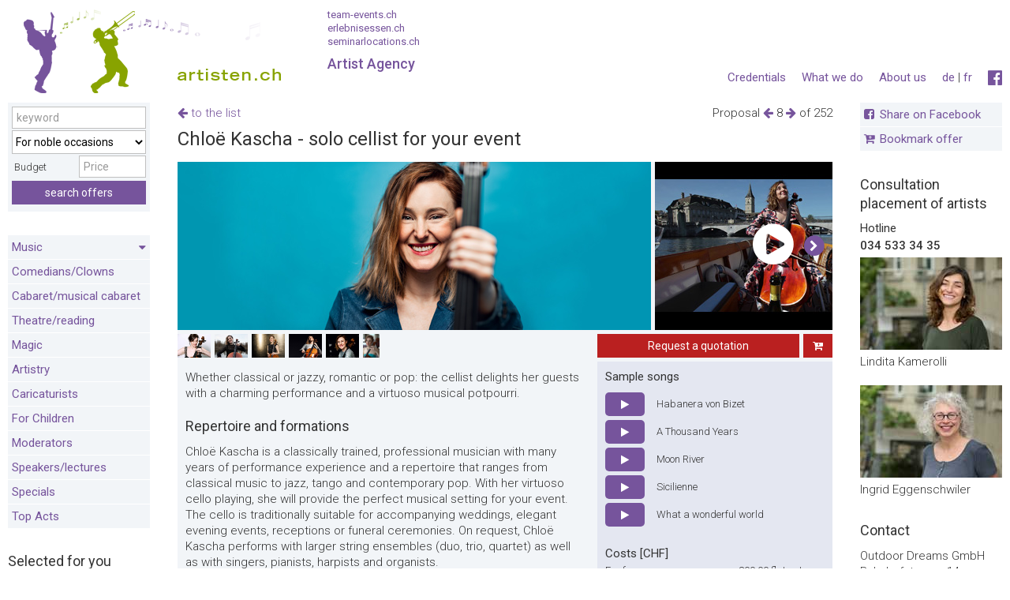

--- FILE ---
content_type: text/html;charset=UTF-8
request_url: https://www.artisten.ch/en/offers/for-noble-occasions/chlo-kasha-solo-cellist-cello-music-cello-concert/
body_size: 18006
content:


<!DOCTYPE html>
<!--[if lt IE 7]>      <html class="no-js lt-ie9 lt-ie8 lt-ie7 lang="en""> <![endif]-->
<!--[if IE 7]>         <html class="no-js lt-ie9 lt-ie8 lang="en""> <![endif]-->
<!--[if IE 8]>         <html class="no-js lt-ie9 lang="en""> <![endif]-->
<!--[if gt IE 8]><!--> <html class="no-js" lang="en"> <!--<![endif]-->

	<head>
		
		
		<meta charset="utf-8">
		<meta name="viewport" content="width=device-width, initial-scale=1.0, user-scalable=yes">
		<title>Chloë Kascha - solo cellist for your event - Artisten.ch</title>
		<meta name="mobile-web-app-capable" content="yes" />
		<meta name="apple-mobile-web-app-capable" content="yes" />
		<meta name="apple-mobile-web-app-status-bar-style" content="black" />
		<meta name="apple-mobile-web-app-title" content="Team Events" />
		<meta name="format-detection" content="email=no" />
		<meta name="format-detection" content="telefone=no" />
		
		<meta name="robots" content="index,follow,noarchive" />
		
		<meta name="description" content="Whether classical or jazzy, romantic or pop: the cellist delights her guests with a charming performance and a virtuoso musical potpourri." />
		<meta name="google-site-verification" content="6iDZ8kGRAt9Z9tPhndU4OBvXKyHaHhJOn_D2vPB3-WE" />
		<meta name="google-site-verification" content="zf39GeeaKHdJKFtLM73ZavoWZlFYuwaEqhj-NdJ1lDY" />
		<meta name="theme-color" content="#436f9a" />
		<meta name="geo.region" content="CH" />
		<meta name="geo.position" content="46.818188;8.227512" />
		<meta name="ICBM" content="46.818188, 8.227512" />

		
			<link rel="shortcut icon" type="image/x-icon" href="/favicon-at.ico">
		

		
		<link rel="preconnect" href="//fonts.googleapis.com/" />
		<link rel="preconnect" href="//www.google-analytics.com/" />
		<link rel="preconnect" href="//cdnjs.cloudflare.com/" />
		<link rel="dns-prefetch" href="//fonts.googleapis.com/" />
		<link rel="dns-prefetch" href="//www.google-analytics.com/" />
		<link rel="dns-prefetch" href="//cdnjs.cloudflare.com/" />
<script>
		   WebFontConfig = {
			  google: {
				  families: ['Roboto:400,300,100,700,500:latin,latin-ext&display=swap','Oswald:300,400,700:latin-ext&display=swap']  
			  },
			  custom: {
				  families: ['fontawesome','familytimes','turbinado'],
				  urls: ['/0ta/css/font-awesome.min.css']
			  }
			 
		   };
		
		   (function(d) {
			  var wf = d.createElement('script'), s = d.scripts[0];
			  wf.src = '//ajax.googleapis.com/ajax/libs/webfont/1.6.26/webfont.js';
			  wf.async = true;
			  s.parentNode.insertBefore(wf, s);
		   })(document);
		</script>
		<link href="/0ta/manifest.json" rel="manifest" />
		<link href="/0ta/img/apple-icon-114x114-precomposed.png" rel="apple-touch-icon-precomposed" sizes="114x114" />
		<link href="/0ta/img/apple-touch-startup-image-320x460.png" media="(device-width: 320px)" rel="apple-touch-startup-image">
		<link href="/0ta/img/apple-touch-startup-image-640x920.png" media="(device-width: 320px) and (-webkit-device-pixel-ratio: 2)" rel="apple-touch-startup-image">
		<link href="/0ta/img/apple-touch-startup-image-768x1004.png" media="(device-width: 768px) and (orientation: portrait)" rel="apple-touch-startup-image">
		<link href="/0ta/img/apple-touch-startup-image-748x1024.png" media="(device-width: 768px) and (orientation: landscape)" rel="apple-touch-startup-image">
		<link href="/0ta/img/apple-touch-startup-image-1536x2008.png" media="(device-width: 768px) and (orientation: portrait) and (-webkit-device-pixel-ratio: 2)" rel="apple-touch-startup-image">
		<link href="/0ta/img/apple-touch-startup-image-1496x2048.png" media="(device-width: 768px) and (orientation: landscape) and (-webkit-device-pixel-ratio: 2)" rel="apple-touch-startup-image">
		
		<link href="//cdn.jsdelivr.net/npm/flexboxgrid2@7.2.1/flexboxgrid2.min.css" rel="stylesheet">
		
		
		
		
		
			<style type="text/css">
			  @font-face {
				font-family:"familytimes";
				src:url("/0ta/fonts/family-times.woff") format("woff");
				font-display:swap; 
			  }
			</style>
			
			<style type="text/css">
			  @font-face {
				font-family:"turbinado";
				src:url("/0ta/fonts/turbinado-bold.woff") format("woff");
				font-display:swap;
			  }
			</style>
		

		

		
		<link href="/0ta/css/build_at.css" rel="stylesheet" />
		
		<link rel="stylesheet" href="//cdnjs.cloudflare.com/ajax/libs/Swiper/2.7.6/idangerous.swiper.css">
		
		<link href="/0ta/css/styles_at.css" rel="stylesheet" media="screen" />
		<link href="/0ta/css/print_new_at.css" rel="stylesheet" media="print" />
		
		
			<link rel="stylesheet" href="https://cdnjs.cloudflare.com/ajax/libs/Swiper/8.4.5/swiper-bundle.min.css" integrity="sha512-okkLcBJE+U19Dpd0QdHA1wn4YY6rW3CwaxeLJT3Jmj9ZcNSbln/VYw8UdqXRIwLX7J8PmtHs0I/FPAhozFvXKg==" crossorigin="anonymous" referrerpolicy="no-referrer" />
		
		<link href="//cdnjs.cloudflare.com/ajax/libs/featherlight/1.7.1/featherlight.min.css" rel="stylesheet" media="screen" />
		<link href="/0ta/css/tooltip.css" rel="stylesheet" media="screen" />
		

		<link href="/0ta/js/autocomplete/jquery.autocomplete.css" rel="stylesheet" type="text/css" >
		<link href="/0ta/css/select2.min.css" rel="stylesheet" />
		
		

		<script src="/0ta/js/modernizr.2.8.3.js"></script>

	
		<link rel="stylesheet" href="//cdnjs.cloudflare.com/ajax/libs/jquery-typeahead/2.11.0/jquery.typeahead.min.css" />
		
		<link rel="alternate" href="https://www.artisten.ch/de/angebote/für-gehobene-anlässe/chlo-kascha-solo-cellistin-cellomusik-cellokonzert/" hreflang="de-CH" />
		
		<link rel="alternate" href="https://www.artisten.ch/fr/offres/pour-les-grandes-occasions/chlo-kasha-violoncelliste-soliste-violoncelle-musique-violoncelle-concert/" hreflang="fr-CH" />
		
		<link rel="alternate" href="https://www.artisten.ch/en/offers/for-noble-occasions/chlo-kasha-solo-cellist-cello-music-cello-concert/" hreflang="en" />
		
		<link rel="canonical" href="https://www.artisten.ch/en/offers/classical-music/chlo-kasha-solo-cellist-cello-music-cello-concert/"/>
		

		<script>
		function setSearchAction(form){
			console.log(1)
			frm = $('#'+form);
			frm.attr('action','');
			var keyword = frm.find('*[name="s"]').val()
			var region = frm.find('*[name="r"]').val()
			var anzahl = frm.find('*[name="a"]').val()
			var e = frm.find('*[name="e"]').val()
			var kat = frm.find('*[name="u"]').val()
			var action='/en/angebote/search_'+kat+'_'+region+'_'+anzahl+'_0_'+keyword+'_'+e+'/';
			frm.attr('action',action)
			$('.sselect').on('select2:select', function (e) {
			  $.get('/0ta/inc/_ajax/setandgetstandortsession.cfm',{
					standortID: region
				},function(ret){
					frm.submit()
				})
			});
		}


		</script>
		
		

	 
			<link rel="image_src" href="https://www.artisten.ch/uploads/img/600/chlo-kascha-solo-cellistin-cellomusik-cellokonzert-1904.jpg" />
			<meta property="og:image" content="https://www.artisten.ch/uploads/img/600/chlo-kascha-solo-cellistin-cellomusik-cellokonzert-1904.jpg" />
			<meta property="og:image:width" content="600" />
			<meta property="og:image:height" content="213" />
			<meta property="og:title" content="Chloë Kascha - solo cellist for your event" />
			<meta property="og:site_name" content="artisten.ch" />
			<meta property="og:type" content="website" />
			<meta property="og:description" content="Whether classical or jazzy, romantic or pop: the cellist delights her guests with a charming performance and a virtuoso musical potpourri."/>
			
			<meta property="og:url" content="/en/offers/classical-music/chlo-kasha-solo-cellist-cello-music-cello-concert/"/>

			
			<meta name="twitter:card" content="summary" />
			<meta name="twitter:site" content="artisten.ch" />
			<meta name="twitter:title" content="Chloë Kascha - solo cellist for your event" />
			<meta name="twitter:description" content="Whether classical or jazzy, romantic or pop: the cellist delights her guests with a charming performance and a virtuoso musical potpourri." />
			<meta name="twitter:image" content="https://www.artisten.ch/uploads/img/600/chlo-kascha-solo-cellistin-cellomusik-cellokonzert-1904.jpg" />
	</head>
	
	<body id="angebot" class="site-at " >
		
		
			<div id="dimmer"></div>
			<div id="dimmer2">
				
			</div>
			<div id="dimmer3">
				<table style="height:100%;width:100%;" class="no-print">
				<tr>
					<td style="height:100%;vertical-align:middle;text-align:center;color:white;">
						<i class="fa fa-spinner fa-spin fa-3x fa-fw" style="color:white;"></i><br/><br/>
						Vouchers are being created. Please be patient...
					</td>
				</tr>
				</table>
			</div>
			
			<div class="mobileHeader">
				<div class="mobileGrid">
					<a href="/en/" title="" class="ajax" data-ajaxurl="ajax/home.html" data-targetid="home" data-targettitle="Startseite">
						
							<img src="/0ta/img/ar_logo.png" width="403" height="65"  class="mobile phone-no" alt="Artisten">
						
					</a>
					<div class="phone">
						<a href="/en/" title="" class="ajax" data-ajaxurl="ajax/home.html" data-targetid="home" data-targettitle="Startseite" style="font-family: 'TradeGothic LT Extended';color: #76549c;font-weight:bold;letter-spacing:1px;font-size:14px;line-height:30px;">
							
								artisten.ch
							
						</a>
					</div>
				</div>
				<div class="mobileGridRight mobile-nav">
					<i class="fa fa-bars fa-2x"></i>
				</div>
				<form name="fSearchMain" id="fSearchMain" action="/index.cfm"  method="POST">
					<input name="s" id="SucheStichwort" placeholder="keyword" type="text" value="">
					<input type="hidden" name="u" value="0">
					<input type="hidden" name="e" value="0">
					<input type="hidden" name="r" value="0">
					<input type="hidden" name="a" value="0">
					<input type="hidden" name="nav" value="73">
					<input type="hidden" name="sSearch" value="">
					<input type="hidden" name="l" value="0">
					<button type="submit" class="btn-blue">
						<i class="fa fa-arrow-right"></i>
					</button>
				</form>
				<div class="mobile-sub-header phone mobile">
					
					<div class="beratungstoggler" style="float:left;">
						<strong>Consultation</strong> 034 533 34 35
					</div>
				</div>
			</div>
			<div class="printHeader">
				<img width="403" height="65" src="/0ta/img/ar_logo_print.jpg" alt="Artisten" >
			</div>
			<div class="desktopHeader">
				<div class="grid" style="display:flex;align-items:end;">

						<a href="/en/" title="Startseite"  class="ajax" data-ajaxurl="ajax/home.html" data-targetid="home" data-targettitle="Startseite" style="display:inline-block;">
							<h1 class="logo" >The artist portal for corporate events - musicians, artists, artists, show acts</h1>
						</a>
						<div class="partner-links" style="padding-top:0;padding-bottom:25px;">
							
							<small>
							<a href="https://www.team-events.ch/en/" title="team-events.ch" target="_blank">team-events.ch</a><br>
							<a href="https://www.erlebnisessen.ch/en/" title="erlebnisessen.ch" target="_blank">erlebnisessen.ch</a><br>
							<a href="https://www.seminarlocations.ch/en/" title="seminarlocations.ch" target="_blank">seminarlocations.ch</a>
							</small>
							Artist Agency 
						</div>

				</div>
				<nav class="gridright servicenav">
					
					

<ul class="mobile">

	
			<li><a href="/en/contact/" title="Contact" class="ajax" data-ajaxurl="ajax/page.html" data-targetid="page" data-targettitle="Contact"> Contact </a> </li>
			<li class="no-mobile"><a href="/en/order-newsletter/" title="Newsletter" class="ajax" data-ajaxurl="ajax/page.html" data-targetid="page" data-targettitle="Newsletter"> Newsletter </a> </li>
			
			<li><a href="/en/credentials/" title="Credentials" class="ajax" data-ajaxurl="ajax/testimonials.html" data-targetid="page" data-targettitle="Credentials"> Credentials </a> </li>
		

</ul>

<div class="clear"></div>



	<ul>
		<li class="desktop no-mobile">
			
				<a href="http://www.facebook.com/Artisten.ch" title="Visit us on Facebook" target="_blank" style="font-size:140%;"><i class="fa fa-facebook-official"></i></a>
			
		</li>

		<li class="desktop no-mobile">
			
			<a title="Deutsch" href="/de/">de</a> | <a title="Français" href="/fr/">fr</a> 
		</li>
		

		
			<li class=" nav ">
				<a href="/en/about-us/" title="About us" class="ajax" data-targetid="page" data-targettitle="About us">About us </a>
			</li>
		
			<li class=" nav ">
				<a href="/en/what-we-do/" title="What we do" class="ajax" data-targetid="page" data-targettitle="What we do">What we do </a>
			</li>
		
			<li class=" nav no-mobile">
				<a href="/en/credentials/" title="Credentials" class="ajax" data-targetid="page" data-targettitle="Credentials">Credentials </a>
			</li>
		

		
	</ul>



					<div class="clear"></div>
					<div class="mobile beratungstoggler">
						<strong>Consultation</strong> <br>
						034 533 34 35
					</div>
				</nav>
				<div class="clear"></div>
			</div>
			
			
			

			<div class="wrapper">
				
				
						<aside class="grid leftFixedWidth sticky" style="right: -320px;">
							

<div class="mobileClose2"> <i class="fa fa-close fa-2x"></i> </div>


		<article class="sidebar-element phone-no">	
			<div class="well-light">
				<form method="POST" action="/index.cfm" id="fSearchMain2" name="fSearchMain">
					<table>
					<tbody>
					<tr>
						<td>
							<table>
							<tbody>
							<tr>
								<td colspan="2">
									<input type="text" class="suchfeld w100 " placeholder="keyword" name="s" id="SucheStichwort" value="">
								</td>
							</tr>
								<tr>
									<td colspan="2">
										<select class="changed w100 " name="u" id="SucheKategorie">
											<option value="0">all categories</option>
											<option value="0">---------------</option>
											
												<option value="u-36">Jazz / Blues</option>
											
												<option value="u-37">Rock / Pop</option>
											
												<option value="u-76">Hit-/Party band</option>
											
												<option value="u-38">A Cappella</option>
											
												<option value="u-75">Human Beatbox</option>
											
												<option value="u-39">Latin / World Music</option>
											
												<option value="u-40">Country</option>
											
												<option value="u-41">Lounge</option>
											
												<option value="u-42">Folk / Chansons</option>
											
												<option value="u-43">Dialect</option>
											
												<option value="u-86">Swiss Folk music</option>
											
												<option value="u-44">Classical music</option>
											
												<option value="u-45">Dance</option>
											
												<option value="u-46">DJ</option>
											
												<option value="u-55">Comedians/Clowns</option>
											
												<option value="u-56">Cabaret/musical cabaret</option>
											
												<option value="u-57">Theatre/reading</option>
											
												<option value="u-58">Magic</option>
											
												<option value="u-59">Artistry</option>
											
												<option value="u-54">Caricaturists</option>
											
												<option value="u-85">for children</option>
											
												<option value="u-74">Moderators</option>
											
												<option value="u-88">Speakers/lectures</option>
											
												<option value="u-60">Specials</option>
											
												<option value="u-91">Top Acts</option>
											
											<option value="0">---------------</option>
											
													<option value="e-2">Music in the background</option>
												
													<option value="e-3">Music for dancing</option>
												
													<option value="e-1">Music for weddings</option>
												
													<option value="e-9">Music for funeral ceremonies</option>
												
													<option value="e-6">For young and old</option>
												
													<option value="e-4">For small budgets</option>
												
													<option value="e-8" selected>For noble occasions</option>
												
													<option value="e-12">For Shows</option>
												
													<option value="e-13">For New Year's Eve</option>
												
										</select>
									</td>
								</tr> 
							<tr>
								<td colspan="2">
									<div style="float:left;line-height:30px;width:49%;">&nbsp;Budget</div>
									<input type="number" min="0" step="1"  class="" name="c" placeholder="Price" value="" style="width:50%;float:right;">
								</td>
							</tr>
							
							<tr>
								<td class="right" colspan="2"><input type="hidden" value="73" name="nav">
									<button type="Submit" class="btn-blue w100" name="sSearch">search offers</button>
								</td>
							</tr>
							</tbody>
							</table>
						</td>
					</tr>
					</tbody>
					</table>
				</form>
			</div>
		</article>
	


<article class="sidebar-element mobile phone w100">
	<h2>Language</h2>
	<div class="well-light nopadding">
		
			<ul>
				
					<li>
						
							<a href="/de/">Deutsch</a>
						
					</li>
				
					<li>
						
							<a href="/fr/">Français</a>
						
					</li>
				
			</ul>
		
	</div>
</article>

<article class="sidebar-element phone w100">
	<div class="well-white">
		
			<ul>
				
					<li>
						<a href="/en/about-us/" title="About us" class="ajax " data-ajaxurl="ajax/page.html" data-targetid="page"> About us </a>
					</li>
				
					<li>
						<a href="/en/what-we-do/" title="What we do" class="ajax " data-ajaxurl="ajax/page.html" data-targetid="page"> What we do </a>
					</li>
				
					<li>
						<a href="/en/credentials/" title="Credentials" class="ajax " data-ajaxurl="ajax/page.html" data-targetid="page"> Credentials </a>
					</li>
				
				<li>
					<a href="/en/order-newsletter/" title="Newsletter" class="ajax " data-targetid="page"> Newsletter </a>
				</li>
				
				<li>
					<a href="/en/disclaimer/" title="Disclaimer" class="ajax " data-targetid="page"> Disclaimer </a>
				</li>
			</ul>
		
	</div>
</article>



<article class="sidebar-element">

	<div class="well-light nopadding">
		<div class="well-light nopadding navov" data-nav="Jazz / Blues,Rock / Pop,Hit-/Party band,A Cappella,Human Beatbox,Latin / World Music,Country,Lounge,Folk / Chansons,Dialect,Swiss Folk music,Classical music,Dance,DJ,Comedians/Clowns,Cabaret/musical cabaret,Theatre/reading,Magic,Artistry,Caricaturists,for children,Moderators,Speakers/lectures,Specials,Top Acts,">
			<ul>

				
					
					<li style="padding:0;" >
						
						

						<a class="ovpages " title="Jazz / Blues" href="javascript:void(0);" onclick="$(this).next().slideToggle()" style="display:block;padding:5px;position:relative;">
							Music 
							
								<div style="position:absolute;right:5px;top:6px;"><i class="fa fa-caret-down"></i></div>
								</a>
							
							<ul style="display:none;">
								
								
									<li >
										<a class="ovpages" data-targetid="angebot" title="Jazz / Blues" href="/en/offers/jazz-blues/">
											Jazz / Blues
										</a>
									</li>
								
									<li >
										<a class="ovpages" data-targetid="angebot" title="Rock / Pop" href="/en/offers/rock-pop/">
											Rock / Pop
										</a>
									</li>
								
									<li >
										<a class="ovpages" data-targetid="angebot" title="Hit-/Party band" href="/en/offers/partyband/">
											Hit-/Party band
										</a>
									</li>
								
									<li >
										<a class="ovpages" data-targetid="angebot" title="A Cappella" href="/en/offers/a-cappella/">
											A Cappella
										</a>
									</li>
								
									<li >
										<a class="ovpages" data-targetid="angebot" title="Human Beatbox" href="/en/offers/human-beatbox/">
											Human Beatbox
										</a>
									</li>
								
									<li >
										<a class="ovpages" data-targetid="angebot" title="Latin / World Music" href="/en/offers/latin-world-music/">
											Latin / World Music
										</a>
									</li>
								
									<li >
										<a class="ovpages" data-targetid="angebot" title="Country" href="/en/offers/country/">
											Country
										</a>
									</li>
								
									<li >
										<a class="ovpages" data-targetid="angebot" title="Lounge" href="/en/offers/lounge/">
											Lounge
										</a>
									</li>
								
									<li >
										<a class="ovpages" data-targetid="angebot" title="Folk / Chansons" href="/en/offers/folk-chansons/">
											Folk / Chansons
										</a>
									</li>
								
									<li >
										<a class="ovpages" data-targetid="angebot" title="Dialect" href="/en/offers/dialect/">
											Dialect
										</a>
									</li>
								
									<li >
										<a class="ovpages" data-targetid="angebot" title="Swiss Folk music" href="/en/offers/folk-music/">
											Swiss Folk music
										</a>
									</li>
								
									<li >
										<a class="ovpages" data-targetid="angebot" title="Classical music" href="/en/offers/classical-music/">
											Classical music
										</a>
									</li>
								
									<li >
										<a class="ovpages" data-targetid="angebot" title="Dance" href="/en/offers/dance/">
											Dance
										</a>
									</li>
								
									<li >
										<a class="ovpages" data-targetid="angebot" title="DJ" href="/en/offers/dj/">
											DJ
										</a>
									</li>
								
							</ul>
						
					</li>
					
					
					<li style="padding:0;" >
						
						

						<a class="ovpages " title="Comedians/Clowns" href="/en/offers/comedians-clowns/" style="display:block;padding:5px;position:relative;">
							Comedians/Clowns 
								</a>
							
					</li>
					
					
					<li style="padding:0;" >
						
						

						<a class="ovpages " title="Cabaret/musical cabaret" href="/en/offers/cabaret/" style="display:block;padding:5px;position:relative;">
							Cabaret/musical cabaret 
								</a>
							
					</li>
					
					
					<li style="padding:0;" >
						
						

						<a class="ovpages " title="Theatre/reading" href="/en/offers/theatre-reading/" style="display:block;padding:5px;position:relative;">
							Theatre/reading 
								</a>
							
					</li>
					
					
					<li style="padding:0;" >
						
						

						<a class="ovpages " title="Magic" href="/en/offers/magic/" style="display:block;padding:5px;position:relative;">
							Magic 
								</a>
							
					</li>
					
					
					<li style="padding:0;" >
						
						

						<a class="ovpages " title="Artistry" href="/en/offers/artistry/" style="display:block;padding:5px;position:relative;">
							Artistry 
								</a>
							
					</li>
					
					
					<li style="padding:0;" >
						
						

						<a class="ovpages " title="Caricaturists" href="/en/offers/caricaturists/" style="display:block;padding:5px;position:relative;">
							Caricaturists 
								</a>
							
					</li>
					
					
					<li style="padding:0;" >
						
						

						<a class="ovpages " title="for children" href="/en/offers/for-children-only/" style="display:block;padding:5px;position:relative;">
							For Children 
								</a>
							
					</li>
					
					
					<li style="padding:0;" >
						
						

						<a class="ovpages " title="Moderators" href="/en/offers/moderators/" style="display:block;padding:5px;position:relative;">
							Moderators 
								</a>
							
					</li>
					
					
					<li style="padding:0;" >
						
						

						<a class="ovpages " title="Speakers/lectures" href="/en/offers/speakerslectures/" style="display:block;padding:5px;position:relative;">
							Speakers/lectures 
								</a>
							
					</li>
					
					
					<li style="padding:0;" >
						
						

						<a class="ovpages " title="Specials" href="/en/offers/specials/" style="display:block;padding:5px;position:relative;">
							Specials 
								</a>
							
					</li>
					
					
					<li style="padding:0;" >
						
						

						<a class="ovpages " title="Top Acts" href="/en/offers/top-acts/" style="display:block;padding:5px;position:relative;">
							Top Acts 
								</a>
							
					</li>
					
			</ul>
		</div>
	</div>
</article>


	<article class="sidebar-element">
		
			<h2>Selected for you</h2>
		
		<div class="well-light nopadding">
			<ul>
				 
							<li class="" >
								<a class="ovpages moreshown" data-targettitle="Music in the background" data-targetid="angebot" data-ajaxurl="" title="Music in the background" href="/en/offers/music-in-the-background/"> Music in the background </a>
							</li>
						 
							<li class="" >
								<a class="ovpages moreshown" data-targettitle="Music for dancing" data-targetid="angebot" data-ajaxurl="" title="Music for dancing" href="/en/offers/music-for-dancing/"> Music for dancing </a>
							</li>
						 
							<li class="" >
								<a class="ovpages moreshown" data-targettitle="Music for weddings" data-targetid="angebot" data-ajaxurl="" title="Music for weddings" href="/en/offers/music-for-weddings/"> Music for weddings </a>
							</li>
						 
							<li class="" >
								<a class="ovpages moreshown" data-targettitle="Music for funeral ceremonies" data-targetid="angebot" data-ajaxurl="" title="Music for funeral ceremonies" href="/en/offers/music-for-funeral-ceremonies/"> Music for funeral ceremonies </a>
							</li>
						 
							<li class="" >
								<a class="ovpages moreshown" data-targettitle="For young and old" data-targetid="angebot" data-ajaxurl="" title="For young and old" href="/en/offers/for-young-and-old/"> For young and old </a>
							</li>
						 
							<li class=" more" style="display:none;">
								<a class="ovpages moreshown" data-targettitle="For small budgets" data-targetid="angebot" data-ajaxurl="" title="For small budgets" href="/en/offers/for-small-budgets/"> For small budgets </a>
							</li>
						 
							<li class="active more" style="display:none;">
								<a class="ovpages moreshown" data-targettitle="For noble occasions" data-targetid="angebot" data-ajaxurl="" title="For noble occasions" href="/en/offers/for-noble-occasions/"> For noble occasions </a>
							</li>
						 
							<li class=" more" style="display:none;">
								<a class="ovpages moreshown" data-targettitle="For Shows" data-targetid="angebot" data-ajaxurl="" title="For Shows" href="/en/offers/for-shows/"> For Shows </a>
							</li>
						 
							<li class=" more" style="display:none;">
								<a class="ovpages moreshown" data-targettitle="For New Year's Eve" data-targetid="angebot" data-ajaxurl="" title="For New Year's Eve" href="/en/offers/for-new-year's-eve/"> For New Year's Eve </a>
							</li>
						
							<li>
								<a  class="ovpages moretoggler" data-origtext="Show more" data-text="Show less" data-targettitle="" data-targetid="angebot" data-ajaxurl="" href="javascript:void(0);"> <span>Show more</span> <i class="fa fa-caret-down"></i></a>
							</li> 
						
	
			</ul>
		</div>
	</article>
	

	
	
	
		
		
		<article class="sidebar-element mobile phone w100">
			<div class="nopadding">
				<a href="https://www.facebook.com/Artisten.ch/" title="Visit us on Facebook" target="_blank"><i class="fa fa-2x fa-facebook-official"></i></a>
			</div>
		</article>
	
						</aside>
					

					<section class="grid lightbox hidden">
						<article id="recommendFavorites" class="relative"></article>
						<article id="requestFavorites" class="relative"></article>
					</section>

					<section class="grid main" style="display: block;">
						
						<div class="desktop mobile phone">
							

				<div class="grid main-sub-right right-align offer-browser" style="top:3px;z-index:999;">
					<div>
						
						Proposal 
								<a href="/en/offers/for-noble-occasions/lillo-condello-saxmore-saxophone-player/" class="ajax" title="" data-targetid="angebot" data-targetclass="detail">
									<i class="fa fa-arrow-left"><span style="display:none;">Sax & More - Lounge music live</span></i>
								</a>
							8 
								<a href="/en/offers/for-noble-occasions/urtoenigswiss-folk-music-versatile-colorful-and-beautiful/" class="ajax" title="" data-targetid="angebot" data-targetclass="detail">
									<i class="fa fa-arrow-right"><span style="display:none;">Urtönig - Swiss folk music, versatile, colorful and beautiful</span></i> 
								</a>
							of 252 
					</div>
					
				</div>
			
			

			<div class="grid main-sub-left" style="position:relative;top:3px;">
				
					<div class="back">
						
						<a href="/en/offers/for-noble-occasions/#chlo-kasha-solo-cellist-cello-music-cello-concert "  title="to the list" class="ajax" data-targetid="angebot">
							<i class="fa fa-arrow-left"></i>
							
							to the list 
						</a>
					</div>
					
			</div>
			<div class="clear"></div>
			<h2 class="h1">
				Chloë Kascha - solo cellist for your event 
			</h2>

		
	<header id="mainSection">
	
		
		
		<style>
			.swiper-button-next:after,
			.swiper-button-prev:after {
				color: white;
				font-family: 'FontAwesome';
				font-size: 25px;
				line-height:unset;
				
				background: #76549c;
				
				border-radius: 100%;
				border: 1px solid white;
			}
			.swiper-button-next:after, .swiper-rtl .swiper-button-prev:after {
				content: '\f0a9';
			}
			.swiper-button-prev:after, .swiper-rtl .swiper-button-next:after {
				content: '\f0a8';
			}
			.swiper-button-next:after,
			.swiper-button-prev:after {
				content:inherit;
			} 
		</style>
		
		<div class="swiper" style="height:213px;width:auto;">
			<div class="swiper-wrapper">
				
					<div class="swiper-slide phone-no" style="width:auto;margin-right:5px;">
						<img src="/uploads/img/600/chlo-kascha-solo-cellistin-cellomusik-cellokonzert-1904.jpg" class="btnTour pano" alt="Chloë Kascha - solo cellist for your event" title="" style="width:auto;display:block;max-width:600px;height:100%;aspect-ratio:600/213;object-fit:cover;object-position:center center;" loading="lazy">
						
					</div> 
				
					<div class="swiper-slide phone" style="width:auto;margin-right:5px;">
						<img src="/uploads/img/298/chlo-kascha-solo-cellistin-cellomusik-cellokonzert-1904.jpg" class="btnTour pano" alt="Chloë Kascha - solo cellist for your event" title="" style="width:auto;display:block;max-width:298px;height:100%;aspect-ratio:298/213;object-fit:cover;" loading="lazy">
						
					</div> 
				
					<div class="swiper-slide phone-no" style="width:100%;max-width:298px;margin-right:5px;">
						
						<img src="/uploads/img/videoshot/chlo-kascha-solo-cellistin-cellomusik-cellokonzert-1904-videoshot.jpg" alt="Chloë Kascha - solo cellist for your event" style="height:100%;object-fit:cover;" loading="lazy">
						
	
						<div class="play">
							<table><tbody><tr><td><i class="fa fa-play-circle fa-4x"></i></td></tr></tbody></table>
							<div class="play-video">
								
										<iframe	 loading="lazy" src="https://player.vimeo.com/video/491081921?dnt=1" 
												width="100%" 
												height="100%" 
												frameborder="0" 
												allow="autoplay; fullscreen">
										</iframe>
									
							</div>
						</div>
						
					</div>
				
						<div class="swiper-slide" style="width:auto;margin-right:5px;">
							<img src="/uploads/img/298/chlo-kascha-solo-cellistin-cellomusik-cellokonzert-1904-2.jpg" style="display:block;max-width:298px;height:100%;aspect-ratio:298/213;object-fit:cover;" class="btnTour" alt="Chloë Kascha - solo cellist for your event" title="" loading="lazy">
							
						</div>
					
						<div class="swiper-slide" style="width:auto;margin-right:5px;">
							<img src="/uploads/img/298/chlo-kascha-solo-cellistin-cellomusik-cellokonzert-1904-3.jpg" style="display:block;max-width:298px;height:100%;aspect-ratio:298/213;object-fit:cover;" class="btnTour" alt="Chloë Kascha - solo cellist for your event" title="" loading="lazy">
							
						</div>
					
						<div class="swiper-slide" style="width:auto;margin-right:5px;">
							<img src="/uploads/img/298/chlo-kascha-solo-cellistin-cellomusik-cellokonzert-1904-4.jpg" style="display:block;max-width:298px;height:100%;aspect-ratio:298/213;object-fit:cover;" class="btnTour" alt="Chloë Kascha - solo cellist for your event" title="" loading="lazy">
							
						</div>
					
						<div class="swiper-slide" style="width:auto;margin-right:5px;">
							<img src="/uploads/img/298/chlo-kascha-solo-cellistin-cellomusik-cellokonzert-1904-5.jpg" style="display:block;max-width:298px;height:100%;aspect-ratio:298/213;object-fit:cover;" class="btnTour" alt="Chloë Kascha - solo cellist for your event" title="" loading="lazy">
							
						</div>
					
						<div class="swiper-slide" style="width:auto;margin-right:5px;">
							<img src="/uploads/img/298/chlo-kascha-solo-cellistin-cellomusik-cellokonzert-1904-6.jpg" style="display:block;max-width:298px;height:100%;aspect-ratio:298/213;object-fit:cover;" class="btnTour" alt="Chloë Kascha - solo cellist for your event" title="" loading="lazy">
							
						</div>
					
						<div class="swiper-slide" style="width:auto;margin-right:5px;">
							<img src="/uploads/img/298/chlo-kascha-solo-cellistin-cellomusik-cellokonzert-1904-7.jpg" style="display:block;height:213px;" class="btnTour" alt="Chloë Kascha - solo cellist for your event" title="" loading="lazy">
							
						</div>
					
			</div>
			
				<div class="swiper-button-prev phone" style="color:black;">
					<span class="fa-stack" style="vertical-align: top;">
					  <i class="fa fa-circle fa-stack-2x"></i>
					  <i class="fa fa-chevron-left fa-stack-1x fa-inverse"></i>
					</span>
				</div>
				<div class="swiper-button-next phone" style="color:black;">
					<span class="fa-stack" style="vertical-align: top;">
					  <i class="fa fa-circle fa-stack-2x"></i>
					  <i class="fa fa-chevron-right fa-stack-1x fa-inverse"></i>
					</span>
				</div> 
			
		</div>
	
		
	
	
	</header>

<article class="hidden relative" id="tour" data-ajaxurl="/0ta/content/angebote/_ajax/fotoalbum_neu.cfm?id=1904&CFID=154066551&CFTOKEN=50db6a401d1f9b48-BAE85C16-94A4-BDA6-8261C1611C1FD7E0"></article>
<article style="background:#f2f5f8;">
	
		
		<div class="grid main-sub-left">
			<div class="thumbs btnTour">
				<div style="width:2000px;">
					<ul>
						
							
							<li>
								
									<img src="/uploads/img/298/chlo-kascha-solo-cellistin-cellomusik-cellokonzert-1904-2.jpg" class="w">
								
							</li>
						
							
							<li>
								
									<img src="/uploads/img/298/chlo-kascha-solo-cellistin-cellomusik-cellokonzert-1904-3.jpg" class="w">
								
							</li>
						
							
							<li>
								
									<img src="/uploads/img/298/chlo-kascha-solo-cellistin-cellomusik-cellokonzert-1904-4.jpg" class="w">
								
							</li>
						
							
							<li>
								
									<img src="/uploads/img/298/chlo-kascha-solo-cellistin-cellomusik-cellokonzert-1904-5.jpg" class="w">
								
							</li>
						
							
							<li>
								
									<img src="/uploads/img/298/chlo-kascha-solo-cellistin-cellomusik-cellokonzert-1904-6.jpg" class="w">
								
							</li>
						
							
							<li>
								
									<img src="/uploads/img/298/chlo-kascha-solo-cellistin-cellomusik-cellokonzert-1904-7.jpg" class="h">
								
							</li>
						
					</ul>
				</div>
			</div>
		</div>
	
			<div class="grid main-sub-right sticky-buttons" style="display:flex;">
				
				<button class="btn requestOffer " disabled type="button" style="flex:auto;" data-color="rgb(186, 32, 32)"><i class="fa fa-spinner fa-pulse fa-fw"></i><span style="display:none;">Request a quotation</span></button>
				<button class="btn favoriteOffer desktop" data-cftoken="CFID=154066551&CFTOKEN=50db6a401d1f9b48-BAE85C16-94A4-BDA6-8261C1611C1FD7E0" data-offerid="1904" style="margin-left: 5px;width: 40px;"><i class="fa fa-cart-plus"></i></button>
				
				<div style="width:auto;">
					
					

					<button type="button" style="width:auto;" class="favoriteOffer btn mobile" title="in den Warenkorb" data-cftoken="CFID=154066551&CFTOKEN=50db6a401d1f9b48-BAE85C16-94A4-BDA6-8261C1611C1FD7E0" data-offerid="1904">
						<i class="fa fa-cart-plus" style="color:white;"></i>
					</button>

				</div>
				
			</div>
		
		<div class="clear"></div>
		
			<article class="hidden relative well-light no-print" id="recommend" data-ajaxurl="/0ta/content/angebote/empfehlen/_ajax/dsp_formular.cfm?nav=73&id=1904&act=anf&typ=1&CFID=154066551&CFTOKEN=50db6a401d1f9b48-BAE85C16-94A4-BDA6-8261C1611C1FD7E0">
				<div class="close-right" onclick="$('#recommend').slideToggle();">
					<i class="fa fa-close fa-2x"></i>
				</div>
				<div class="padding" style="padding-top:5px;">

				</div>
			</article>
			
				<article class="hidden relative well-light no-print" id="offerform" data-ajaxurl="/0ta/content/angebote/anfrage/_ajax/dsp_formular.cfm?nav=73&id=1904&act=anf&CFID=154066551&CFTOKEN=50db6a401d1f9b48-BAE85C16-94A4-BDA6-8261C1611C1FD7E0"></article>
			
		<div class="grid main-sub-left" id="det">
			<div class="padding">
				Whether classical or jazzy, romantic or pop: the cellist delights her guests with a charming performance and a virtuoso musical potpourri. 
					<br>
				
				<br>

										
							<h2>Repertoire and formations</h2>
							<p>Chloë Kascha is a classically trained, professional musician with many years of performance experience and a repertoire that ranges from classical music to jazz, tango and contemporary pop. With her virtuoso cello playing, she will provide the perfect musical setting for your event. The cello is traditionally suitable for accompanying weddings, elegant evening events, receptions or funeral ceremonies. On request, Chloë Kascha performs with larger string ensembles (duo, trio, quartet) as well as with singers, pianists, harpists and organists.</p><br/>
												
							<h2>Receptions and dinners</h2>
							<p>Surprise and spoil yourself and your guests with sophisticated classical and romantic music. The virtuoso cello playing of Chloë Kascha will add an elegant touch to your reception or dinner. Discreet and unobtrusive, the sounds accompany you through the evening and create a stylish ambience.</p><br/>
												
							<h2>Musical consolation at funeral ceremonies</h2>
							<p>Music has a comforting power, especially when the right words are missing. Chloë Kascha uses cello playing sensitively to reverently prepare for the funeral service, to accompany the church liturgy or a freely arranged ceremony, or to convey comfort and hope during the funeral.</p><br/>
						<button class="btn requestOffer no-mobile phone-no no-print" disabled data-color="rgb(186, 32, 32)" type="button" style="width:200px;" onclick="location.href='#top'"><i class="fa fa-spinner fa-pulse fa-fw"></i><span style="display:none;">Request a quotation</span></button>
				
				
					<button class="btn favoriteOffer" data-cftoken="#session.URLToken#" data-offerid="1904"><i class="fa fa-cart-plus"></i></button>
				
				
				<br/><br/>

				

			</div>
		</div>
		<div class="grid main-sub-right" id="detailblock">
			<div class="padding">

				
	<div class="phone no-print"style="margin-bottom:20px;width:100%;">
		<h3>Video</h3>
		
			<iframe	src="https://player.vimeo.com/video/491081921" 
					width="270" 
					height="100%" 
					frameborder="0" 
					allow="autoplay; fullscreen" 
					style="margin:5px 0 0 0;padding:0;" loading="lazy"></iframe>
		
	</div>

	<div class="no-print">
		<h3 style="margin-bottom:10px;">Sample songs</h3>
		
		<script src="https://player.vimeo.com/api/player.js"></script>
  		
		
		
				
				<div  data-playing="false" style="position:relative;display:flex;align-items:center;margin-bottom: 5px;" class="playVimeo playVimeo1">

					<div class="plyr1" style="cursor:pointer;position: absolute;left: 0;top: 0;bottom: 0;width: 50px;background: #76549c;border-radius: 5px;color: white;display: flex;align-items: center;justify-content: center;z-index:9999;"><i class="fa fa-play" style="color: white;"></i></div>
					
					<div style="opacity:0.01;height:30px;overflow:hidden;width:60px;" data-vimeo-url="https://player.vimeo.com/video/530083007/" data-vimeo-width="60" data-vimeo-height="30" data-vimeo-controls="false"  id="vimeo1"></div>

					<script>
						var player1 = new Vimeo.Player('vimeo1');
						player1.on('loaded', function() {
							
							$(document).on('click','.playVimeo1',function(){
								$('audio').each(function(){
									$(this)[0].pause()	
									$(this).prev().html('<i class="fa fa-play" style="color:white;"></i>')
								})
								if($(this).attr('data-playing') == 'true'){
									$(this).attr('data-playing','false')
									$('.playVimeo1').find('i.fa').removeClass('fa-pause').addClass('fa-play')
									try{
									player1.pause()
									}
									catch(error){}
								}
								else{
									$('.playVimeo').each(function(i,e){
										$(this).attr('data-playing','false')
										$(this).find('i.fa').removeClass('fa-pause').addClass('fa-play')
										try{
										window['player'+(i+1)].pause();
										}
										catch{}
									})	
									$(this).attr('data-playing','true')
									$('.playVimeo1').find('i.fa').removeClass('fa-play').addClass('fa-pause')
									player1.play()
								}
							})
						});
					</script> 

					<div style="padding:5px;">
					 
					 	Habanera von Bizet 
						 
					</div>
					
				</div>

			
				
				<div  data-playing="false" style="position:relative;display:flex;align-items:center;margin-bottom: 5px;" class="playVimeo playVimeo2">

					<div class="plyr2" style="cursor:pointer;position: absolute;left: 0;top: 0;bottom: 0;width: 50px;background: #76549c;border-radius: 5px;color: white;display: flex;align-items: center;justify-content: center;z-index:9999;"><i class="fa fa-play" style="color: white;"></i></div>
					
					<div style="opacity:0.01;height:30px;overflow:hidden;width:60px;" data-vimeo-url="https://player.vimeo.com/video/530089504/" data-vimeo-width="60" data-vimeo-height="30" data-vimeo-controls="false"  id="vimeo2"></div>

					<script>
						var player2 = new Vimeo.Player('vimeo2');
						player2.on('loaded', function() {
							
							$(document).on('click','.playVimeo2',function(){
								$('audio').each(function(){
									$(this)[0].pause()	
									$(this).prev().html('<i class="fa fa-play" style="color:white;"></i>')
								})
								if($(this).attr('data-playing') == 'true'){
									$(this).attr('data-playing','false')
									$('.playVimeo2').find('i.fa').removeClass('fa-pause').addClass('fa-play')
									try{
									player2.pause()
									}
									catch(error){}
								}
								else{
									$('.playVimeo').each(function(i,e){
										$(this).attr('data-playing','false')
										$(this).find('i.fa').removeClass('fa-pause').addClass('fa-play')
										try{
										window['player'+(i+1)].pause();
										}
										catch{}
									})	
									$(this).attr('data-playing','true')
									$('.playVimeo2').find('i.fa').removeClass('fa-play').addClass('fa-pause')
									player2.play()
								}
							})
						});
					</script> 

					<div style="padding:5px;">
					 
					 	A Thousand Years 
						 
					</div>
					
				</div>

			
				
				<div  data-playing="false" style="position:relative;display:flex;align-items:center;margin-bottom: 5px;" class="playVimeo playVimeo3">

					<div class="plyr3" style="cursor:pointer;position: absolute;left: 0;top: 0;bottom: 0;width: 50px;background: #76549c;border-radius: 5px;color: white;display: flex;align-items: center;justify-content: center;z-index:9999;"><i class="fa fa-play" style="color: white;"></i></div>
					
					<div style="opacity:0.01;height:30px;overflow:hidden;width:60px;" data-vimeo-url="https://player.vimeo.com/video/530089528/" data-vimeo-width="60" data-vimeo-height="30" data-vimeo-controls="false"  id="vimeo3"></div>

					<script>
						var player3 = new Vimeo.Player('vimeo3');
						player3.on('loaded', function() {
							
							$(document).on('click','.playVimeo3',function(){
								$('audio').each(function(){
									$(this)[0].pause()	
									$(this).prev().html('<i class="fa fa-play" style="color:white;"></i>')
								})
								if($(this).attr('data-playing') == 'true'){
									$(this).attr('data-playing','false')
									$('.playVimeo3').find('i.fa').removeClass('fa-pause').addClass('fa-play')
									try{
									player3.pause()
									}
									catch(error){}
								}
								else{
									$('.playVimeo').each(function(i,e){
										$(this).attr('data-playing','false')
										$(this).find('i.fa').removeClass('fa-pause').addClass('fa-play')
										try{
										window['player'+(i+1)].pause();
										}
										catch{}
									})	
									$(this).attr('data-playing','true')
									$('.playVimeo3').find('i.fa').removeClass('fa-play').addClass('fa-pause')
									player3.play()
								}
							})
						});
					</script> 

					<div style="padding:5px;">
					 
					 	Moon River 
						 
					</div>
					
				</div>

			
				
				<div  data-playing="false" style="position:relative;display:flex;align-items:center;margin-bottom: 5px;" class="playVimeo playVimeo4">

					<div class="plyr4" style="cursor:pointer;position: absolute;left: 0;top: 0;bottom: 0;width: 50px;background: #76549c;border-radius: 5px;color: white;display: flex;align-items: center;justify-content: center;z-index:9999;"><i class="fa fa-play" style="color: white;"></i></div>
					
					<div style="opacity:0.01;height:30px;overflow:hidden;width:60px;" data-vimeo-url="https://player.vimeo.com/video/530089257/" data-vimeo-width="60" data-vimeo-height="30" data-vimeo-controls="false"  id="vimeo4"></div>

					<script>
						var player4 = new Vimeo.Player('vimeo4');
						player4.on('loaded', function() {
							
							$(document).on('click','.playVimeo4',function(){
								$('audio').each(function(){
									$(this)[0].pause()	
									$(this).prev().html('<i class="fa fa-play" style="color:white;"></i>')
								})
								if($(this).attr('data-playing') == 'true'){
									$(this).attr('data-playing','false')
									$('.playVimeo4').find('i.fa').removeClass('fa-pause').addClass('fa-play')
									try{
									player4.pause()
									}
									catch(error){}
								}
								else{
									$('.playVimeo').each(function(i,e){
										$(this).attr('data-playing','false')
										$(this).find('i.fa').removeClass('fa-pause').addClass('fa-play')
										try{
										window['player'+(i+1)].pause();
										}
										catch{}
									})	
									$(this).attr('data-playing','true')
									$('.playVimeo4').find('i.fa').removeClass('fa-play').addClass('fa-pause')
									player4.play()
								}
							})
						});
					</script> 

					<div style="padding:5px;">
					 
					 	Sicilienne 
						 
					</div>
					
				</div>

			
				
				<div  data-playing="false" style="position:relative;display:flex;align-items:center;margin-bottom: 5px;" class="playVimeo playVimeo5">

					<div class="plyr5" style="cursor:pointer;position: absolute;left: 0;top: 0;bottom: 0;width: 50px;background: #76549c;border-radius: 5px;color: white;display: flex;align-items: center;justify-content: center;z-index:9999;"><i class="fa fa-play" style="color: white;"></i></div>
					
					<div style="opacity:0.01;height:30px;overflow:hidden;width:60px;" data-vimeo-url="https://player.vimeo.com/video/530089293/" data-vimeo-width="60" data-vimeo-height="30" data-vimeo-controls="false"  id="vimeo5"></div>

					<script>
						var player5 = new Vimeo.Player('vimeo5');
						player5.on('loaded', function() {
							
							$(document).on('click','.playVimeo5',function(){
								$('audio').each(function(){
									$(this)[0].pause()	
									$(this).prev().html('<i class="fa fa-play" style="color:white;"></i>')
								})
								if($(this).attr('data-playing') == 'true'){
									$(this).attr('data-playing','false')
									$('.playVimeo5').find('i.fa').removeClass('fa-pause').addClass('fa-play')
									try{
									player5.pause()
									}
									catch(error){}
								}
								else{
									$('.playVimeo').each(function(i,e){
										$(this).attr('data-playing','false')
										$(this).find('i.fa').removeClass('fa-pause').addClass('fa-play')
										try{
										window['player'+(i+1)].pause();
										}
										catch{}
									})	
									$(this).attr('data-playing','true')
									$('.playVimeo5').find('i.fa').removeClass('fa-play').addClass('fa-pause')
									player5.play()
								}
							})
						});
					</script> 

					<div style="padding:5px;">
					 
					 	What a wonderful world 
						 
					</div>
					
				</div>

			
		<br/>
	</div>

<table>
<tbody>

	<tr>
		<td colspan="3"><h3>Costs [CHF]</h3></td>
	</tr>
	
	<tr>
		<td>Fee from</td>
		
			<td align="right">800.00</td>
			<td style="white-space:nowrap;">&nbsp;flat-rate</td>
		
	</tr>

		<tr>
			<td colspan="3" style="padding-top:7px;font-weight:400;">Further formations</td>
		</tr>
	
	<tr>
		<td>Duo, trio or quartet</td>
		
			<td colspan="2">&nbsp;</td>
		
	</tr>

</tbody>
</table><br>


	<table>
		
				<tr>
					<td colspan="3"><h3>Included in the price</h3></td>
				</tr>
			
					<tr>
						<td valign="top" align="right">-</td>
						<td>&nbsp;</td>
						<td valign="top">Prior consultation</td>
					</tr>
				
					<tr>
						<td valign="top" align="right">-</td>
						<td>&nbsp;</td>
						<td valign="top">Organization of the music material</td>
					</tr>
				
					<tr>
						<td valign="top" align="right">-</td>
						<td>&nbsp;</td>
						<td valign="top">Samples for the event</td>
					</tr>
				
					<tr>
						<td valign="top" align="right">-</td>
						<td>&nbsp;</td>
						<td valign="top">Performance according to agreement</td>
					</tr>
				
				<tr>
					<td colspan="3"><br/><h3>Not included</h3></td>
				</tr>
			
				<tr>
					<td valign="top" align="right">-</td>
					<td>&nbsp;</td>
					<td valign="top">Travel expenses of the musician</td>
				</tr>
			
				<tr>
					<td valign="top" align="right">-</td>
					<td>&nbsp;</td>
					<td valign="top">Food and drinks of the artist</td>
				</tr>
			
				<tr>
					<td valign="top" align="right">-</td>
					<td>&nbsp;</td>
					<td valign="top">Possible overnight accommodation costs</td>
				</tr>
			
				<tr>
					<td colspan="3"><br/><h3>Optional extras</h3></td>
				</tr>
			
					<tr>
						<td valign="top" align="right">-</td>
						<td>&nbsp;</td>
						<td valign="top">Solo-Cello together with private chef</td>
					</tr>
				
					<tr>
						<td valign="top" align="right">-</td>
						<td>&nbsp;</td>
						<td valign="top">Performance with strings (duo, trio, quartet)</td>
					</tr>
				
					<tr>
						<td valign="top" align="right">-</td>
						<td>&nbsp;</td>
						<td valign="top">Performance with singer, pianist, harpist, organist</td>
					</tr>
				
	</table><br>

		<h3>Team composition</h3>
		<p>
			1 cellist
		</p>
		<br/>
		
		<h3>Size of audiance</h3>
		10 to 300 people<br/><br/>
		
		<h3>Suitable for</h3>
		<p>
			weddings, receptions, evening events, galas, company celebrations, funeral ceremonies
		</p>
		<br/>
		
		<h3>Not suitable for</h3>
		<p>
			Children's birthdays, festival tents
		</p>
		<br/>
		
		<h3>Area of application</h3>
		<p>
			All of Switzerland
		</p>
		<br/>
		
		<h3>Languages</h3>
		<p>
			German, French, English
		</p>
		<br/>
		
		<script type="application/ld+json">
		{
			"@context": "https://schema.org",
			"@graph": [
				{
					"@type": "FAQPage",
					"mainEntity": [
						
	{
		"@type": "Question",
		"name": "Costs CHF (excl.&nbsp;8.1%&nbsp;VAT)",
		"acceptedAnswer": {
			"@type": "Answer",
			"text": "<strong>Further formations</strong><br/>- Fee from: 800.00 flat-rate<br/><strong>Further formations</strong><br/>- Duo, trio or quartet: on demand<br/>"
		}
	}
,
				{
					"@type": "Question",
					"name": "Included in the price",
					"acceptedAnswer": {
						"@type": "Answer",
						"text": "- Prior consultation<br/>- Organization of the music material<br/>- Samples for the event<br/>- Performance according to agreement<br/> "
					}
				}
			,
				{
					"@type": "Question",
					"name": "Not included",
					"acceptedAnswer": {
						"@type": "Answer",
						"text": "- Travel expenses of the musician<br/>- Food and drinks of the artist<br/>- Possible overnight accommodation costs<br/> "
					}
				}
			,
				{
					"@type": "Question",
					"name": "Optional extras",
					"acceptedAnswer": {
						"@type": "Answer",
						"text": "- Solo-Cello together with private chef<br/>- Performance with strings (duo, trio, quartet)<br/>- Performance with singer, pianist, harpist, organist<br/> "
					}
				}
			,
			{
				"@type": "Question",
				"name": "Team composition",
				"acceptedAnswer": {
					"@type": "Answer",
					"text": "1 cellist"
				}
			}
		,
			{
				"@type": "Question",
				"name": "Size of audiance",
				"acceptedAnswer": {
					"@type": "Answer",
					"text": "10 to 300 people"
				}
			}
		,
			{
				"@type": "Question",
				"name": "Suitable for",
				"acceptedAnswer": {
					"@type": "Answer",
					"text": "weddings, receptions, evening events, galas, company celebrations, funeral ceremonies"
				}
			}
		,
			{
				"@type": "Question",
				"name": "Not suitable for",
				"acceptedAnswer": {
					"@type": "Answer",
					"text": "Children's birthdays, festival tents"
				}
			}
		,
			{
				"@type": "Question",
				"name": "Area of application",
				"acceptedAnswer": {
					"@type": "Answer",
					"text": "All of Switzerland"
				}
			}
		,
			{
				"@type": "Question",
				"name": "Languages",
				"acceptedAnswer": {
					"@type": "Answer",
					"text": "German, French, English"
				}
			}
		
					]
				}
			]
		}
		</script> 
	
				
				

			</div>
		</div>
		<div class="clear"></div>

	

</article>


	<br/>
	<div>
	
	<h2>Customers&apos; views on this offer</h2> 
		<div class="well-light">
			
			<div style="float:left;">
				<h3><span data-nosnippet>Jasmina Brahimi, Hochzeit</span></h3>
			</div>
			<p class="right">
				23.01.2020
			</p>
			<div class="clear"></div>
			<p class="comm">Die Begleitung unserer Zeremonie hat Frau Kasha wunderbar umgesetzt. Auch spezielle Liedwünsche konnte sie uns erfüllen. Wunderschön gespielt. Vielen Dank!</p>
		</div>
		<br/>
	
		<div class="well-light">
			
			<div style="float:left;">
				<h3><span data-nosnippet>Kira Willi, Jelmoli</span></h3>
			</div>
			<p class="right">
				12.12.2019
			</p>
			<div class="clear"></div>
			<p class="comm">Vielen lieben Dank für euren sehr schönen Auftritt und Klänge! Top - gerne wieder.<br></p>
		</div>
		<br/>
	
		<div class="well-light">
			
			<div style="float:left;">
				<h3><span data-nosnippet>Ruedi Egli, Baubüro Ruedi Egli GmbH</span></h3>
			</div>
			<p class="right">
				12.08.2019
			</p>
			<div class="clear"></div>
			<p class="comm">Absolut passend perfekt ideal der Ort und Klang würde weiter empfehlen!</p>
		</div>
		<br/>
	
		<div class="well-light">
			
			<div style="float:left;">
				<h3><span data-nosnippet>Martin Marxer, Liechtensteinische AHV-IV-FAK</span></h3>
			</div>
			<p class="right">
				21.01.2019
			</p>
			<div class="clear"></div>
			<p class="comm">Der Auftritt war so wie wir es uns gewünscht haben. Es hat alles super geklappt. Wir sind sehr zufrieden.</p>
		</div>
		<br/>
	

	</div>
	
						</div>
					</section>
					
					
						<aside class="grid rightFixedWidth sticky" style="right: -320px;">
							
	<div class="mobileClose mobile phone">
		<i class="fa fa-close fa-2x"></i>
	</div>
	<div id="sidebar-wrapper">
		
			<div id="offerSidebar" class="sidebar-element" style="display: none;">
				
					<div class="well-light nopadding">
						<ul>
							
							
							<li data-icon="&#xf082">
								<a class="sharelikeoffer" title="Teilen / Liken" href="javascript:void(0);" onclick="fnFBshare('http://www.artisten.ch/?p=1904', 'test', 'test', 'test', 550, 300, 'en_UK');">
									Share on Facebook
								</a>
							</li>
							<li data-icon="&#xf217" >
								<a class="favoriteOffer" title="Bookmark offer" data-cftoken="CFID=154066551&CFTOKEN=50db6a401d1f9b48-BAE85C16-94A4-BDA6-8261C1611C1FD7E0&nav=2&u=0" data-offerid="1904" href="javascript:void(0);">Bookmark offer</a>
							</li>
						</ul>
					</div>
				
			</div>
		
		
		<div >
			<div class="sidebar-element favorites" style="display:none;">
				
			</div>
		</div>
		<div class="sidebar-element">
			<div class="" style="margin-top:5px;">
				<h2>Consultation<br/>placement of artists</h2>
				
				
				
				
					<h3>Hotline</h3>
					<p>
						<a href="tel:0041345333435" style="color:#333;"><strong>034 533 34 35</strong></a>
					</p>
					<img class="w100" alt="Lindita Kamerolli" src="/uploads/verm/img/Lindita_klein.jpg" width="180" height="117">
					Lindita Kamerolli<br/><br/>
					
					<img class="w100" alt="Ingrid Eggenschwiler" src="/uploads/verm/img/Ingrid_klein.jpg" width="180" height="117">
					Ingrid Eggenschwiler<br/>
					
			</div>
		</div>
		<div class="sidebar-element"> </div>
		<div class="sidebar-element">
			<h2>Contact</h2>
			<p>
				Outdoor Dreams GmbH<br>
				Bahnhofstrasse 14<br>
				3400 Burgdorf<br/>
				<a data-a="office" data-d="artisten.ch"></a>
			</p>
		</div>
		
		
		
		
			<div class="sidebar-element">
				<div class="well-light nopadding">
					<ul>
						
						<li data-icon="&#xf003">
							<a data-targetid="page" class="ajax" title="Contact" href="/en/contact/">Contact</a>
						</li>
						<li data-icon="&#xf003">
							<a data-targetid="page" class="ajax" title="Newsletter" href="/en/order-newsletter/">Newsletter</a>
						</li>
					</ul>
				</div>
			</div>
	
			
	</div>

						</aside>
					
					<div class="clear"></div>
				
					<footer class="phone mobile no-print">
						&copy; Outdoor Dreams GmbH 2026 <br class="no-mobile phone">
						<a data-targetid="page" data-ajaxurl="ajax/page.html" class="ajax" title="Contact" href="/en/contact/">Contact</a>   |
						<a data-targetid="page" data-ajaxurl="ajax/page.html" class="ajax" title="Disclaimer" href="/en/disclaimer/">Disclaimer</a> |
						
							<a href="http://www.team-events.ch/en/" target="_blank" title="artisten.ch">team-events.ch</a> |
						
						<a href="http://www.seminarlocations.ch/en/" target="_blank" title="seminarlocations.ch">seminarlocations.ch</a>
					</footer>
					<footer class="desktop phone-no no-print">
						
							<div class="grid leftFixedWidth" style="right: -320px;">&nbsp;</div>
						
						<div class="grid main">

							<div class="grid main-sub-left padding" style="padding-left:0;">
								&copy; Outdoor Dreams GmbH 
								
									<br/>artisten.ch - Artist Agency 
								<a data-targetid="page" class="ajax" title="Contact" href="/en/contact/">Contact</a>   |
								<a data-targetid="page" class="ajax" title="Disclaimer" href="/en/disclaimer/">Disclaimer</a>
								
							</div>
							<div id="listeallerangebote" class="grid main-sub-right padding">
								
									<br/>
								
								<a data-targetid="page" class="ajax" title="List of all offers" href="/en/all-offers/?alleangebote=1">List of all offers</a>
							</div>
							<div class="clear"></div>

						</div>
						<div class="grid rightFixedWidth" style="right: -320px;">&nbsp;</div>
						<div class="clear"></div>
					</footer>

					<div class="mobile phone favoritesFooter no-print" >
						<a class="requestFavorites" href="javascript:void(0);" data-cftoken="CFID=154066551&CFTOKEN=50db6a401d1f9b48-BAE85C16-94A4-BDA6-8261C1611C1FD7E0&nav=2">
							<span>0</span> Proposal<em></em> bookmarked
						</a>
						<br>
						<a class="requestFavorites" title="Request quotations" data-cftoken="CFID=154066551&CFTOKEN=50db6a401d1f9b48-BAE85C16-94A4-BDA6-8261C1611C1FD7E0&nav=2" href="javascript:void(0);">Request quotations</a> |
						
						<a class="delFavorites" title="Delete list" href="javascript:void(0);" data-cftoken="CFID=154066551&CFTOKEN=50db6a401d1f9b48-BAE85C16-94A4-BDA6-8261C1611C1FD7E0&nav=2">Delete list</a>
					</div>

					<div class="printFooter">
						&copy; Outdoor Dreams GmbH | Bahnhofstrasse 14 | 3400 Burgdorf | 034 533 34 35 | <span data-a="office" data-d="artisten.ch"></span>  <br/>
						Besuchen Sie uns auf team-events.ch | artisten.ch | seminarlocations.ch
					</div>

				
			</div>
		

		<table id="loader" class="phone mobile no-mobile full-height-table">
		<tr>
			<td>
				<img src="/0ta/img/spinner.gif" alt="Team Events" width="16" height="16" />
			</td>
		</tr>
		</table>

		<noscript>
			<table class="full-height-table">
			<tr>
				<td>
					<img src="/0ta/img/team-events.gif" alt="Team Events" />
					<br/><br/>
					<h2>Kein Javascript aktiviert</h2>
					<h3>
						Bitte schalten Sie Javascript ein oder verwenden Sie einen javascript-fähigen Browser.<br/>
						Vielen Dank für Ihr Verständnis
					</h3>
				</td>
			</tr>
			</table>
		</noscript>

		<!--[if lt IE 8]>
			<div id="legacy-browsers">
				<table class="full-height-table">
				<tr>
					<td>
						<img src="/0ta/img/team-events.gif" alt="Team Events" />
						<br/><br/>
						<h2>Veralteter Browser</h2>
						<h3>
							Sie verwenden einen alten Internet Explorer
						</h3>
					</td>
				</tr>
				</table>
			</div>
		<![endif]-->

		
		<script src="/0ta/js/build.js"></script>
		<script src="https://cdnjs.cloudflare.com/ajax/libs/jquery-form-validator/2.3.79/jquery.form-validator.min.js"></script>
		
			<script src="https://cdnjs.cloudflare.com/ajax/libs/Swiper/8.4.5/swiper-bundle.min.js" integrity="sha512-wdUM0BxMyMC/Yem1RWDiIiXA6ssXMoxypihVEwxDc+ftznGeRu4s9Fmxl8PthpxOh5CQ0eqjqw1Q8ScgNA1moQ==" crossorigin="anonymous" referrerpolicy="no-referrer"></script>
		
		<script src="/0ta/js/jquery.move.js"></script>
		<script src="/0ta/js/jquery.swipe.js"></script>
		<script src="/0ta/js/audio.min.js"></script>
		<script src="/0ta/js/cookie.js"></script>
		<script src="/0ta/js/autocomplete/jquery.autocomplete.js"></script>
		<script src="/0ta/js/select2.min.js"></script>
		<script src="/0ta/js/i18n/de.js"></script>
		<script src="/0ta/js/autolink.js"></script>
		<script src="//cdnjs.cloudflare.com/ajax/libs/featherlight/1.7.1/featherlight.min.js"></script>
		
		
		
		<script type="text/javascript">
			var translate = [];
			translate['keinevorgemerktenevents'] = 'No bookmarked events available';
			translate['zufavoritenhinzugefuegt'] = 'Add to favourites';
			translate['ausfavoritenentfernt'] = 'Removed from favourites';
			translate['favoritenerfolgreichgeloescht'] = 'Favourites successfully deleted';
			translate['bestendank'] = 'Many thanks!';
			translate['bestaetigunggutscheinscreen'] = 'We have just confirmed your gift voucher order by email.';
			translate['fehlerjs'] = 'Error encountered. Please check the entered details and try again.';
			translate['gpserror_1'] = 'Location search disabled or GPS turned off.<br/>Check your website settings, or try searching by place.';
			translate['gpserror_2'] = 'Location data not available.<br/>Try searching by place.';
			translate['gpserror_3'] = 'Location search has timed-out.<br/>Try searching by place.';
			translate['gpserror_4'] = 'Unknown error.<br/>Try searching by place.';
			translate['gpserror_5'] = 'An error occurred while searching for the location.';
			translate['gpsermittelterort'] = 'Location identified: <strong>xxx</strong><br/>Result loading...';
			translate['gpswirdermittelt'] = 'Determining location...';
			translate['notfound'] = 'We could not find any offers for [xxx] with your search criteria';
			translate['sure'] = 'Are you sure? All offers are removed from the shopping cart.';
			translate['keinterminkommentar'] = 'Comment on the date is deleted again. Continue with fixed date?';
			translate['ortermittelt'] = 'Location being determined...';
			var langlong = 'en';
			var standort = '';
			var site = 'at';
			var apage = 'offers';
			var lang = 'e';
			var frontOffice = -4; 
			var preview = false; 
		</script>
		<script src="/0ta/js/scripts.min.js?token=1768982382642"></script>
		
		
		
		<script src="//cdnjs.cloudflare.com/ajax/libs/jquery-typeahead/2.11.0/jquery.typeahead.min.js"></script>	
		<script src="/0ta/js/preview.scripts.min.js"></script>
		
			<script>function init(){}</script>
			<script src="//maps.googleapis.com/maps/api/js?key=AIzaSyCHStMdZdrv96z-gM4Y5CedAE8inbPyG0E&libraries=geometry&callback=init" async defer></script>
		
		<a id="bottom"></a>
		
		
			<script type=application/ld+json>
			[{
				"@context": "https://schema.org",
				"@type": "WebSite",
				"url": "https://www.artisten.ch/",
				"potentialAction": {
					"@type": "SearchAction",
					"target": "https://www.artisten.ch/en/offers/?s={search_term_string}",
					"query-input": "required name=search_term_string"
				}
			}]
			</script>
			<script type="application/ld+json">
			{
			  "@context": "https://schema.org",
			  "@type": "Organization",
			  "url": "https://www.artisten.ch",
			  "logo": "https://www.artisten.ch/0ta/img/artisten-ch2.gif"
			}
			</script>
			
		
		<link href="/0ta/js/autocomplete/jquery.autocomplete.css" rel="stylesheet" type="text/css" >
		<link href="/0ta/css/select2.min.css" rel="stylesheet" />
	</body>

</html>


--- FILE ---
content_type: text/html; charset=UTF-8
request_url: https://player.vimeo.com/video/491081921
body_size: 6471
content:
<!DOCTYPE html>
<html lang="en">
<head>
  <meta charset="utf-8">
  <meta name="viewport" content="width=device-width,initial-scale=1,user-scalable=yes">
  
  <link rel="canonical" href="https://player.vimeo.com/video/491081921">
  <meta name="googlebot" content="noindex,indexifembedded">
  
  
  <title>chloe-kascha.mp4 on Vimeo</title>
  <style>
      body, html, .player, .fallback {
          overflow: hidden;
          width: 100%;
          height: 100%;
          margin: 0;
          padding: 0;
      }
      .fallback {
          
              background-color: transparent;
          
      }
      .player.loading { opacity: 0; }
      .fallback iframe {
          position: fixed;
          left: 0;
          top: 0;
          width: 100%;
          height: 100%;
      }
  </style>
  <link rel="modulepreload" href="https://f.vimeocdn.com/p/4.46.25/js/player.module.js" crossorigin="anonymous">
  <link rel="modulepreload" href="https://f.vimeocdn.com/p/4.46.25/js/vendor.module.js" crossorigin="anonymous">
  <link rel="preload" href="https://f.vimeocdn.com/p/4.46.25/css/player.css" as="style">
</head>

<body>


<div class="vp-placeholder">
    <style>
        .vp-placeholder,
        .vp-placeholder-thumb,
        .vp-placeholder-thumb::before,
        .vp-placeholder-thumb::after {
            position: absolute;
            top: 0;
            bottom: 0;
            left: 0;
            right: 0;
        }
        .vp-placeholder {
            visibility: hidden;
            width: 100%;
            max-height: 100%;
            height: calc(1080 / 1920 * 100vw);
            max-width: calc(1920 / 1080 * 100vh);
            margin: auto;
        }
        .vp-placeholder-carousel {
            display: none;
            background-color: #000;
            position: absolute;
            left: 0;
            right: 0;
            bottom: -60px;
            height: 60px;
        }
    </style>

    

    
        <style>
            .vp-placeholder-thumb {
                overflow: hidden;
                width: 100%;
                max-height: 100%;
                margin: auto;
            }
            .vp-placeholder-thumb::before,
            .vp-placeholder-thumb::after {
                content: "";
                display: block;
                filter: blur(7px);
                margin: 0;
                background: url(https://i.vimeocdn.com/video/1015741022-d1bf251d9ff7cc121ee7930e735dbeca36d023f14c110bf11510ecd06f9de48e-d?mw=80&q=85) 50% 50% / contain no-repeat;
            }
            .vp-placeholder-thumb::before {
                 
                margin: -30px;
            }
        </style>
    

    <div class="vp-placeholder-thumb"></div>
    <div class="vp-placeholder-carousel"></div>
    <script>function placeholderInit(t,h,d,s,n,o){var i=t.querySelector(".vp-placeholder"),v=t.querySelector(".vp-placeholder-thumb");if(h){var p=function(){try{return window.self!==window.top}catch(a){return!0}}(),w=200,y=415,r=60;if(!p&&window.innerWidth>=w&&window.innerWidth<y){i.style.bottom=r+"px",i.style.maxHeight="calc(100vh - "+r+"px)",i.style.maxWidth="calc("+n+" / "+o+" * (100vh - "+r+"px))";var f=t.querySelector(".vp-placeholder-carousel");f.style.display="block"}}if(d){var e=new Image;e.onload=function(){var a=n/o,c=e.width/e.height;if(c<=.95*a||c>=1.05*a){var l=i.getBoundingClientRect(),g=l.right-l.left,b=l.bottom-l.top,m=window.innerWidth/g*100,x=window.innerHeight/b*100;v.style.height="calc("+e.height+" / "+e.width+" * "+m+"vw)",v.style.maxWidth="calc("+e.width+" / "+e.height+" * "+x+"vh)"}i.style.visibility="visible"},e.src=s}else i.style.visibility="visible"}
</script>
    <script>placeholderInit(document,  false ,  true , "https://i.vimeocdn.com/video/1015741022-d1bf251d9ff7cc121ee7930e735dbeca36d023f14c110bf11510ecd06f9de48e-d?mw=80\u0026q=85",  1920 ,  1080 );</script>
</div>

<div id="player" class="player"></div>
<script>window.playerConfig = {"cdn_url":"https://f.vimeocdn.com","vimeo_api_url":"api.vimeo.com","request":{"files":{"dash":{"cdns":{"akfire_interconnect_quic":{"avc_url":"https://vod-adaptive-ak.vimeocdn.com/exp=1768985984~acl=%2F32f90636-1f2e-401f-9aee-4f1dab300f87%2Fpsid%3D1c3734bd9d183934c0b7c30b77b04051f260ca42feb5376fbb58d4915a2c445b%2F%2A~hmac=5a292da380cf68268d587ab466c2b158f322a1b641becd9f9666cd96bba97fca/32f90636-1f2e-401f-9aee-4f1dab300f87/psid=1c3734bd9d183934c0b7c30b77b04051f260ca42feb5376fbb58d4915a2c445b/v2/playlist/av/primary/playlist.json?omit=av1-hevc\u0026pathsig=8c953e4f~J_7Cc-jS0WJOJpYrJlV74rHAk7FpkDO4_YiZ0jcLADU\u0026r=dXM%3D\u0026rh=2VYk3O","origin":"gcs","url":"https://vod-adaptive-ak.vimeocdn.com/exp=1768985984~acl=%2F32f90636-1f2e-401f-9aee-4f1dab300f87%2Fpsid%3D1c3734bd9d183934c0b7c30b77b04051f260ca42feb5376fbb58d4915a2c445b%2F%2A~hmac=5a292da380cf68268d587ab466c2b158f322a1b641becd9f9666cd96bba97fca/32f90636-1f2e-401f-9aee-4f1dab300f87/psid=1c3734bd9d183934c0b7c30b77b04051f260ca42feb5376fbb58d4915a2c445b/v2/playlist/av/primary/playlist.json?pathsig=8c953e4f~J_7Cc-jS0WJOJpYrJlV74rHAk7FpkDO4_YiZ0jcLADU\u0026r=dXM%3D\u0026rh=2VYk3O"},"fastly_skyfire":{"avc_url":"https://skyfire.vimeocdn.com/1768985984-0x10a9677f0a3638144ab7bfeb7c1a7ebbc84cbaa1/32f90636-1f2e-401f-9aee-4f1dab300f87/psid=1c3734bd9d183934c0b7c30b77b04051f260ca42feb5376fbb58d4915a2c445b/v2/playlist/av/primary/playlist.json?omit=av1-hevc\u0026pathsig=8c953e4f~J_7Cc-jS0WJOJpYrJlV74rHAk7FpkDO4_YiZ0jcLADU\u0026r=dXM%3D\u0026rh=2VYk3O","origin":"gcs","url":"https://skyfire.vimeocdn.com/1768985984-0x10a9677f0a3638144ab7bfeb7c1a7ebbc84cbaa1/32f90636-1f2e-401f-9aee-4f1dab300f87/psid=1c3734bd9d183934c0b7c30b77b04051f260ca42feb5376fbb58d4915a2c445b/v2/playlist/av/primary/playlist.json?pathsig=8c953e4f~J_7Cc-jS0WJOJpYrJlV74rHAk7FpkDO4_YiZ0jcLADU\u0026r=dXM%3D\u0026rh=2VYk3O"}},"default_cdn":"akfire_interconnect_quic","separate_av":true,"streams":[{"profile":"175","id":"a7c31b17-a903-4e27-bcab-7db477d0cc5f","fps":25,"quality":"1080p"},{"profile":"174","id":"29af1d44-6004-4f24-a821-7cade561a4c9","fps":25,"quality":"720p"},{"profile":"164","id":"51ecbfb5-7452-45f0-bb7d-91f29acc24c7","fps":25,"quality":"360p"},{"profile":"165","id":"5c954adb-bd67-4b6c-a61a-536d7bf1d722","fps":25,"quality":"540p"},{"profile":"139","id":"70145a8c-8833-49bf-85fb-7477cd87446e","fps":25,"quality":"240p"}],"streams_avc":[{"profile":"165","id":"5c954adb-bd67-4b6c-a61a-536d7bf1d722","fps":25,"quality":"540p"},{"profile":"139","id":"70145a8c-8833-49bf-85fb-7477cd87446e","fps":25,"quality":"240p"},{"profile":"175","id":"a7c31b17-a903-4e27-bcab-7db477d0cc5f","fps":25,"quality":"1080p"},{"profile":"174","id":"29af1d44-6004-4f24-a821-7cade561a4c9","fps":25,"quality":"720p"},{"profile":"164","id":"51ecbfb5-7452-45f0-bb7d-91f29acc24c7","fps":25,"quality":"360p"}]},"hls":{"cdns":{"akfire_interconnect_quic":{"avc_url":"https://vod-adaptive-ak.vimeocdn.com/exp=1768985984~acl=%2F32f90636-1f2e-401f-9aee-4f1dab300f87%2Fpsid%3D1c3734bd9d183934c0b7c30b77b04051f260ca42feb5376fbb58d4915a2c445b%2F%2A~hmac=5a292da380cf68268d587ab466c2b158f322a1b641becd9f9666cd96bba97fca/32f90636-1f2e-401f-9aee-4f1dab300f87/psid=1c3734bd9d183934c0b7c30b77b04051f260ca42feb5376fbb58d4915a2c445b/v2/playlist/av/primary/playlist.m3u8?omit=av1-hevc-opus\u0026pathsig=8c953e4f~TsjUeR9KxIwOc1sl56A6MvimtA38DIk9DDlv42ukCf0\u0026r=dXM%3D\u0026rh=2VYk3O\u0026sf=fmp4","origin":"gcs","url":"https://vod-adaptive-ak.vimeocdn.com/exp=1768985984~acl=%2F32f90636-1f2e-401f-9aee-4f1dab300f87%2Fpsid%3D1c3734bd9d183934c0b7c30b77b04051f260ca42feb5376fbb58d4915a2c445b%2F%2A~hmac=5a292da380cf68268d587ab466c2b158f322a1b641becd9f9666cd96bba97fca/32f90636-1f2e-401f-9aee-4f1dab300f87/psid=1c3734bd9d183934c0b7c30b77b04051f260ca42feb5376fbb58d4915a2c445b/v2/playlist/av/primary/playlist.m3u8?omit=opus\u0026pathsig=8c953e4f~TsjUeR9KxIwOc1sl56A6MvimtA38DIk9DDlv42ukCf0\u0026r=dXM%3D\u0026rh=2VYk3O\u0026sf=fmp4"},"fastly_skyfire":{"avc_url":"https://skyfire.vimeocdn.com/1768985984-0x10a9677f0a3638144ab7bfeb7c1a7ebbc84cbaa1/32f90636-1f2e-401f-9aee-4f1dab300f87/psid=1c3734bd9d183934c0b7c30b77b04051f260ca42feb5376fbb58d4915a2c445b/v2/playlist/av/primary/playlist.m3u8?omit=av1-hevc-opus\u0026pathsig=8c953e4f~TsjUeR9KxIwOc1sl56A6MvimtA38DIk9DDlv42ukCf0\u0026r=dXM%3D\u0026rh=2VYk3O\u0026sf=fmp4","origin":"gcs","url":"https://skyfire.vimeocdn.com/1768985984-0x10a9677f0a3638144ab7bfeb7c1a7ebbc84cbaa1/32f90636-1f2e-401f-9aee-4f1dab300f87/psid=1c3734bd9d183934c0b7c30b77b04051f260ca42feb5376fbb58d4915a2c445b/v2/playlist/av/primary/playlist.m3u8?omit=opus\u0026pathsig=8c953e4f~TsjUeR9KxIwOc1sl56A6MvimtA38DIk9DDlv42ukCf0\u0026r=dXM%3D\u0026rh=2VYk3O\u0026sf=fmp4"}},"default_cdn":"akfire_interconnect_quic","separate_av":true}},"file_codecs":{"av1":[],"avc":["5c954adb-bd67-4b6c-a61a-536d7bf1d722","70145a8c-8833-49bf-85fb-7477cd87446e","a7c31b17-a903-4e27-bcab-7db477d0cc5f","29af1d44-6004-4f24-a821-7cade561a4c9","51ecbfb5-7452-45f0-bb7d-91f29acc24c7"],"hevc":{"dvh1":[],"hdr":[],"sdr":[]}},"lang":"en","referrer":"https://www.artisten.ch/en/offers/for-noble-occasions/chlo-kasha-solo-cellist-cello-music-cello-concert/","cookie_domain":".vimeo.com","signature":"259973d1ef07fabb34aad418951dd52b","timestamp":1768982384,"expires":3600,"thumb_preview":{"url":"https://videoapi-sprites.vimeocdn.com/video-sprites/image/a7aef467-b984-41df-8805-ecc05b26f49a.0.jpeg?ClientID=sulu\u0026Expires=1768985984\u0026Signature=af614d00e5014196ea78c631f489475d4de34ac6","height":2880,"width":4260,"frame_height":240,"frame_width":426,"columns":10,"frames":120},"currency":"USD","session":"0ca143d250d6c737bf856693170f479e058b4d311768982384","cookie":{"volume":1,"quality":null,"hd":0,"captions":null,"transcript":null,"captions_styles":{"color":null,"fontSize":null,"fontFamily":null,"fontOpacity":null,"bgOpacity":null,"windowColor":null,"windowOpacity":null,"bgColor":null,"edgeStyle":null},"audio_language":null,"audio_kind":null,"qoe_survey_vote":0},"build":{"backend":"31e9776","js":"4.46.25"},"urls":{"js":"https://f.vimeocdn.com/p/4.46.25/js/player.js","js_base":"https://f.vimeocdn.com/p/4.46.25/js","js_module":"https://f.vimeocdn.com/p/4.46.25/js/player.module.js","js_vendor_module":"https://f.vimeocdn.com/p/4.46.25/js/vendor.module.js","locales_js":{"de-DE":"https://f.vimeocdn.com/p/4.46.25/js/player.de-DE.js","en":"https://f.vimeocdn.com/p/4.46.25/js/player.js","es":"https://f.vimeocdn.com/p/4.46.25/js/player.es.js","fr-FR":"https://f.vimeocdn.com/p/4.46.25/js/player.fr-FR.js","ja-JP":"https://f.vimeocdn.com/p/4.46.25/js/player.ja-JP.js","ko-KR":"https://f.vimeocdn.com/p/4.46.25/js/player.ko-KR.js","pt-BR":"https://f.vimeocdn.com/p/4.46.25/js/player.pt-BR.js","zh-CN":"https://f.vimeocdn.com/p/4.46.25/js/player.zh-CN.js"},"ambisonics_js":"https://f.vimeocdn.com/p/external/ambisonics.min.js","barebone_js":"https://f.vimeocdn.com/p/4.46.25/js/barebone.js","chromeless_js":"https://f.vimeocdn.com/p/4.46.25/js/chromeless.js","three_js":"https://f.vimeocdn.com/p/external/three.rvimeo.min.js","vuid_js":"https://f.vimeocdn.com/js_opt/modules/utils/vuid.min.js","hive_sdk":"https://f.vimeocdn.com/p/external/hive-sdk.js","hive_interceptor":"https://f.vimeocdn.com/p/external/hive-interceptor.js","proxy":"https://player.vimeo.com/static/proxy.html","css":"https://f.vimeocdn.com/p/4.46.25/css/player.css","chromeless_css":"https://f.vimeocdn.com/p/4.46.25/css/chromeless.css","fresnel":"https://arclight.vimeo.com/add/player-stats","player_telemetry_url":"https://arclight.vimeo.com/player-events","telemetry_base":"https://lensflare.vimeo.com"},"flags":{"plays":1,"dnt":0,"autohide_controls":0,"preload_video":"metadata_on_hover","qoe_survey_forced":0,"ai_widget":0,"ecdn_delta_updates":0,"disable_mms":0,"check_clip_skipping_forward":0},"country":"US","client":{"ip":"3.150.120.215"},"ab_tests":{"cross_origin_texttracks":{"group":"variant","track":false,"data":null}},"atid":"3538608847.1768982384","ai_widget_signature":"10789a2ab57a53b4d665822d05647b8da03d89d9b8364a9d3431e77cff9689f2_1768985984","config_refresh_url":"https://player.vimeo.com/video/491081921/config/request?atid=3538608847.1768982384\u0026expires=3600\u0026referrer=https%3A%2F%2Fwww.artisten.ch%2Fen%2Foffers%2Ffor-noble-occasions%2Fchlo-kasha-solo-cellist-cello-music-cello-concert%2F\u0026session=0ca143d250d6c737bf856693170f479e058b4d311768982384\u0026signature=259973d1ef07fabb34aad418951dd52b\u0026time=1768982384\u0026v=1"},"player_url":"player.vimeo.com","video":{"id":491081921,"title":"chloe-kascha.mp4","width":1920,"height":1080,"duration":79,"url":"","share_url":"https://vimeo.com/491081921","embed_code":"\u003ciframe title=\"vimeo-player\" src=\"https://player.vimeo.com/video/491081921?h=7e5675200d\" width=\"640\" height=\"360\" frameborder=\"0\" referrerpolicy=\"strict-origin-when-cross-origin\" allow=\"autoplay; fullscreen; picture-in-picture; clipboard-write; encrypted-media; web-share\"   allowfullscreen\u003e\u003c/iframe\u003e","default_to_hd":0,"privacy":"disable","embed_permission":"whitelist","thumbnail_url":"https://i.vimeocdn.com/video/1015741022-d1bf251d9ff7cc121ee7930e735dbeca36d023f14c110bf11510ecd06f9de48e-d","owner":{"id":127328504,"name":"Outdoor Dreams GmbH","img":"https://i.vimeocdn.com/portrait/45819486_60x60?sig=fa84095958477a7111169590cbc5925163415d2f1d540321dd54e87b2d9409e7\u0026v=1\u0026region=us","img_2x":"https://i.vimeocdn.com/portrait/45819486_60x60?sig=fa84095958477a7111169590cbc5925163415d2f1d540321dd54e87b2d9409e7\u0026v=1\u0026region=us","url":"https://vimeo.com/user127328504","account_type":"plus"},"spatial":0,"live_event":null,"version":{"current":null,"available":[{"id":628249462,"file_id":2206092273,"is_current":true}]},"unlisted_hash":null,"rating":{"id":3},"fps":25,"bypass_token":"eyJ0eXAiOiJKV1QiLCJhbGciOiJIUzI1NiJ9.eyJjbGlwX2lkIjo0OTEwODE5MjEsImV4cCI6MTc2ODk4NjAwMH0.J4LVwRmRxVceFnjat6iEVnA03yWaDFZH06XFceBFe_U","channel_layout":"stereo","ai":0,"locale":""},"user":{"id":0,"team_id":0,"team_origin_user_id":0,"account_type":"none","liked":0,"watch_later":0,"owner":0,"mod":0,"logged_in":0,"private_mode_enabled":0,"vimeo_api_client_token":"eyJhbGciOiJIUzI1NiIsInR5cCI6IkpXVCJ9.eyJzZXNzaW9uX2lkIjoiMGNhMTQzZDI1MGQ2YzczN2JmODU2NjkzMTcwZjQ3OWUwNThiNGQzMTE3Njg5ODIzODQiLCJleHAiOjE3Njg5ODU5ODQsImFwcF9pZCI6MTE4MzU5LCJzY29wZXMiOiJwdWJsaWMgc3RhdHMifQ.PbIuFimzFt9Omex6m7lP1rwpl6U_ueyCtRFB-9yJ21k"},"view":1,"vimeo_url":"vimeo.com","embed":{"audio_track":"","autoplay":0,"autopause":1,"dnt":0,"editor":0,"keyboard":1,"log_plays":1,"loop":0,"muted":0,"on_site":0,"texttrack":"","transparent":1,"outro":"videos","playsinline":1,"quality":null,"player_id":"","api":null,"app_id":"","color":"00adef","color_one":"000000","color_two":"00adef","color_three":"ffffff","color_four":"000000","context":"embed.main","settings":{"auto_pip":1,"badge":0,"byline":0,"collections":0,"color":0,"force_color_one":0,"force_color_two":0,"force_color_three":0,"force_color_four":0,"embed":0,"fullscreen":1,"like":0,"logo":0,"playbar":1,"portrait":0,"pip":0,"share":0,"spatial_compass":0,"spatial_label":0,"speed":0,"title":0,"volume":0,"watch_later":0,"watch_full_video":1,"controls":1,"airplay":0,"audio_tracks":1,"chapters":0,"chromecast":0,"cc":0,"transcript":0,"quality":1,"play_button_position":0,"ask_ai":0,"skipping_forward":1,"debug_payload_collection_policy":"default"},"create_interactive":{"has_create_interactive":false,"viddata_url":""},"min_quality":null,"max_quality":null,"initial_quality":null,"prefer_mms":1}}</script>
<script>const fullscreenSupported="exitFullscreen"in document||"webkitExitFullscreen"in document||"webkitCancelFullScreen"in document||"mozCancelFullScreen"in document||"msExitFullscreen"in document||"webkitEnterFullScreen"in document.createElement("video");var isIE=checkIE(window.navigator.userAgent),incompatibleBrowser=!fullscreenSupported||isIE;window.noModuleLoading=!1,window.dynamicImportSupported=!1,window.cssLayersSupported=typeof CSSLayerBlockRule<"u",window.isInIFrame=function(){try{return window.self!==window.top}catch(e){return!0}}(),!window.isInIFrame&&/twitter/i.test(navigator.userAgent)&&window.playerConfig.video.url&&(window.location=window.playerConfig.video.url),window.playerConfig.request.lang&&document.documentElement.setAttribute("lang",window.playerConfig.request.lang),window.loadScript=function(e){var n=document.getElementsByTagName("script")[0];n&&n.parentNode?n.parentNode.insertBefore(e,n):document.head.appendChild(e)},window.loadVUID=function(){if(!window.playerConfig.request.flags.dnt&&!window.playerConfig.embed.dnt){window._vuid=[["pid",window.playerConfig.request.session]];var e=document.createElement("script");e.async=!0,e.src=window.playerConfig.request.urls.vuid_js,window.loadScript(e)}},window.loadCSS=function(e,n){var i={cssDone:!1,startTime:new Date().getTime(),link:e.createElement("link")};return i.link.rel="stylesheet",i.link.href=n,e.getElementsByTagName("head")[0].appendChild(i.link),i.link.onload=function(){i.cssDone=!0},i},window.loadLegacyJS=function(e,n){if(incompatibleBrowser){var i=e.querySelector(".vp-placeholder");i&&i.parentNode&&i.parentNode.removeChild(i);let a=`/video/${window.playerConfig.video.id}/fallback`;window.playerConfig.request.referrer&&(a+=`?referrer=${window.playerConfig.request.referrer}`),n.innerHTML=`<div class="fallback"><iframe title="unsupported message" src="${a}" frameborder="0"></iframe></div>`}else{n.className="player loading";var t=window.loadCSS(e,window.playerConfig.request.urls.css),r=e.createElement("script"),o=!1;r.src=window.playerConfig.request.urls.js,window.loadScript(r),r["onreadystatechange"in r?"onreadystatechange":"onload"]=function(){!o&&(!this.readyState||this.readyState==="loaded"||this.readyState==="complete")&&(o=!0,playerObject=new VimeoPlayer(n,window.playerConfig,t.cssDone||{link:t.link,startTime:t.startTime}))},window.loadVUID()}};function checkIE(e){e=e&&e.toLowerCase?e.toLowerCase():"";function n(r){return r=r.toLowerCase(),new RegExp(r).test(e);return browserRegEx}var i=n("msie")?parseFloat(e.replace(/^.*msie (\d+).*$/,"$1")):!1,t=n("trident")?parseFloat(e.replace(/^.*trident\/(\d+)\.(\d+).*$/,"$1.$2"))+4:!1;return i||t}
</script>
<script nomodule>
  window.noModuleLoading = true;
  var playerEl = document.getElementById('player');
  window.loadLegacyJS(document, playerEl);
</script>
<script type="module">try{import("").catch(()=>{})}catch(t){}window.dynamicImportSupported=!0;
</script>
<script type="module">if(!window.dynamicImportSupported||!window.cssLayersSupported){if(!window.noModuleLoading){window.noModuleLoading=!0;var playerEl=document.getElementById("player");window.loadLegacyJS(document,playerEl)}var moduleScriptLoader=document.getElementById("js-module-block");moduleScriptLoader&&moduleScriptLoader.parentElement.removeChild(moduleScriptLoader)}
</script>
<script type="module" id="js-module-block">if(!window.noModuleLoading&&window.dynamicImportSupported&&window.cssLayersSupported){const n=document.getElementById("player"),e=window.loadCSS(document,window.playerConfig.request.urls.css);import(window.playerConfig.request.urls.js_module).then(function(o){new o.VimeoPlayer(n,window.playerConfig,e.cssDone||{link:e.link,startTime:e.startTime}),window.loadVUID()}).catch(function(o){throw/TypeError:[A-z ]+import[A-z ]+module/gi.test(o)&&window.loadLegacyJS(document,n),o})}
</script>

<script type="application/ld+json">{"embedUrl":"https://player.vimeo.com/video/491081921?h=7e5675200d","thumbnailUrl":"https://i.vimeocdn.com/video/1015741022-d1bf251d9ff7cc121ee7930e735dbeca36d023f14c110bf11510ecd06f9de48e-d?f=webp","name":"chloe-kascha.mp4","description":"This is \"chloe-kascha.mp4\" by \"Outdoor Dreams GmbH\" on Vimeo, the home for high quality videos and the people who love them.","duration":"PT79S","uploadDate":"2020-12-15T03:00:33-05:00","@context":"https://schema.org/","@type":"VideoObject"}</script>

</body>
</html>


--- FILE ---
content_type: text/html; charset=UTF-8
request_url: https://player.vimeo.com/video/491081921?dnt=1
body_size: 6383
content:
<!DOCTYPE html>
<html lang="en">
<head>
  <meta charset="utf-8">
  <meta name="viewport" content="width=device-width,initial-scale=1,user-scalable=yes">
  
  <link rel="canonical" href="https://player.vimeo.com/video/491081921">
  <meta name="googlebot" content="noindex,indexifembedded">
  
  
  <title>chloe-kascha.mp4 on Vimeo</title>
  <style>
      body, html, .player, .fallback {
          overflow: hidden;
          width: 100%;
          height: 100%;
          margin: 0;
          padding: 0;
      }
      .fallback {
          
              background-color: transparent;
          
      }
      .player.loading { opacity: 0; }
      .fallback iframe {
          position: fixed;
          left: 0;
          top: 0;
          width: 100%;
          height: 100%;
      }
  </style>
  <link rel="modulepreload" href="https://f.vimeocdn.com/p/4.46.25/js/player.module.js" crossorigin="anonymous">
  <link rel="modulepreload" href="https://f.vimeocdn.com/p/4.46.25/js/vendor.module.js" crossorigin="anonymous">
  <link rel="preload" href="https://f.vimeocdn.com/p/4.46.25/css/player.css" as="style">
</head>

<body>


<div class="vp-placeholder">
    <style>
        .vp-placeholder,
        .vp-placeholder-thumb,
        .vp-placeholder-thumb::before,
        .vp-placeholder-thumb::after {
            position: absolute;
            top: 0;
            bottom: 0;
            left: 0;
            right: 0;
        }
        .vp-placeholder {
            visibility: hidden;
            width: 100%;
            max-height: 100%;
            height: calc(1080 / 1920 * 100vw);
            max-width: calc(1920 / 1080 * 100vh);
            margin: auto;
        }
        .vp-placeholder-carousel {
            display: none;
            background-color: #000;
            position: absolute;
            left: 0;
            right: 0;
            bottom: -60px;
            height: 60px;
        }
    </style>

    

    
        <style>
            .vp-placeholder-thumb {
                overflow: hidden;
                width: 100%;
                max-height: 100%;
                margin: auto;
            }
            .vp-placeholder-thumb::before,
            .vp-placeholder-thumb::after {
                content: "";
                display: block;
                filter: blur(7px);
                margin: 0;
                background: url(https://i.vimeocdn.com/video/1015741022-d1bf251d9ff7cc121ee7930e735dbeca36d023f14c110bf11510ecd06f9de48e-d?mw=80&q=85) 50% 50% / contain no-repeat;
            }
            .vp-placeholder-thumb::before {
                 
                margin: -30px;
            }
        </style>
    

    <div class="vp-placeholder-thumb"></div>
    <div class="vp-placeholder-carousel"></div>
    <script>function placeholderInit(t,h,d,s,n,o){var i=t.querySelector(".vp-placeholder"),v=t.querySelector(".vp-placeholder-thumb");if(h){var p=function(){try{return window.self!==window.top}catch(a){return!0}}(),w=200,y=415,r=60;if(!p&&window.innerWidth>=w&&window.innerWidth<y){i.style.bottom=r+"px",i.style.maxHeight="calc(100vh - "+r+"px)",i.style.maxWidth="calc("+n+" / "+o+" * (100vh - "+r+"px))";var f=t.querySelector(".vp-placeholder-carousel");f.style.display="block"}}if(d){var e=new Image;e.onload=function(){var a=n/o,c=e.width/e.height;if(c<=.95*a||c>=1.05*a){var l=i.getBoundingClientRect(),g=l.right-l.left,b=l.bottom-l.top,m=window.innerWidth/g*100,x=window.innerHeight/b*100;v.style.height="calc("+e.height+" / "+e.width+" * "+m+"vw)",v.style.maxWidth="calc("+e.width+" / "+e.height+" * "+x+"vh)"}i.style.visibility="visible"},e.src=s}else i.style.visibility="visible"}
</script>
    <script>placeholderInit(document,  false ,  true , "https://i.vimeocdn.com/video/1015741022-d1bf251d9ff7cc121ee7930e735dbeca36d023f14c110bf11510ecd06f9de48e-d?mw=80\u0026q=85",  1920 ,  1080 );</script>
</div>

<div id="player" class="player"></div>
<script>window.playerConfig = {"cdn_url":"https://f.vimeocdn.com","vimeo_api_url":"api.vimeo.com","request":{"files":{"dash":{"cdns":{"akfire_interconnect_quic":{"avc_url":"https://vod-adaptive-ak.vimeocdn.com/exp=1768985984~acl=%2F32f90636-1f2e-401f-9aee-4f1dab300f87%2Fpsid%3D96fcac01f0ac4574deff5a490e3dd2f2f6cbc31a377f6088a6f1d2519ba74f8d%2F%2A~hmac=1a053e2c1a90e0e6990e2502bba346158f342e09f52bfaf1558f73a3828c413c/32f90636-1f2e-401f-9aee-4f1dab300f87/psid=96fcac01f0ac4574deff5a490e3dd2f2f6cbc31a377f6088a6f1d2519ba74f8d/v2/playlist/av/primary/playlist.json?omit=av1-hevc\u0026pathsig=8c953e4f~J_7Cc-jS0WJOJpYrJlV74rHAk7FpkDO4_YiZ0jcLADU\u0026r=dXM%3D\u0026rh=2VYk3O","origin":"gcs","url":"https://vod-adaptive-ak.vimeocdn.com/exp=1768985984~acl=%2F32f90636-1f2e-401f-9aee-4f1dab300f87%2Fpsid%3D96fcac01f0ac4574deff5a490e3dd2f2f6cbc31a377f6088a6f1d2519ba74f8d%2F%2A~hmac=1a053e2c1a90e0e6990e2502bba346158f342e09f52bfaf1558f73a3828c413c/32f90636-1f2e-401f-9aee-4f1dab300f87/psid=96fcac01f0ac4574deff5a490e3dd2f2f6cbc31a377f6088a6f1d2519ba74f8d/v2/playlist/av/primary/playlist.json?pathsig=8c953e4f~J_7Cc-jS0WJOJpYrJlV74rHAk7FpkDO4_YiZ0jcLADU\u0026r=dXM%3D\u0026rh=2VYk3O"},"fastly_skyfire":{"avc_url":"https://skyfire.vimeocdn.com/1768985984-0xe66e4f6250025b9c38d3d2ac7d89d2be1dd1f546/32f90636-1f2e-401f-9aee-4f1dab300f87/psid=96fcac01f0ac4574deff5a490e3dd2f2f6cbc31a377f6088a6f1d2519ba74f8d/v2/playlist/av/primary/playlist.json?omit=av1-hevc\u0026pathsig=8c953e4f~J_7Cc-jS0WJOJpYrJlV74rHAk7FpkDO4_YiZ0jcLADU\u0026r=dXM%3D\u0026rh=2VYk3O","origin":"gcs","url":"https://skyfire.vimeocdn.com/1768985984-0xe66e4f6250025b9c38d3d2ac7d89d2be1dd1f546/32f90636-1f2e-401f-9aee-4f1dab300f87/psid=96fcac01f0ac4574deff5a490e3dd2f2f6cbc31a377f6088a6f1d2519ba74f8d/v2/playlist/av/primary/playlist.json?pathsig=8c953e4f~J_7Cc-jS0WJOJpYrJlV74rHAk7FpkDO4_YiZ0jcLADU\u0026r=dXM%3D\u0026rh=2VYk3O"}},"default_cdn":"akfire_interconnect_quic","separate_av":true,"streams":[{"profile":"164","id":"51ecbfb5-7452-45f0-bb7d-91f29acc24c7","fps":25,"quality":"360p"},{"profile":"165","id":"5c954adb-bd67-4b6c-a61a-536d7bf1d722","fps":25,"quality":"540p"},{"profile":"139","id":"70145a8c-8833-49bf-85fb-7477cd87446e","fps":25,"quality":"240p"},{"profile":"175","id":"a7c31b17-a903-4e27-bcab-7db477d0cc5f","fps":25,"quality":"1080p"},{"profile":"174","id":"29af1d44-6004-4f24-a821-7cade561a4c9","fps":25,"quality":"720p"}],"streams_avc":[{"profile":"174","id":"29af1d44-6004-4f24-a821-7cade561a4c9","fps":25,"quality":"720p"},{"profile":"164","id":"51ecbfb5-7452-45f0-bb7d-91f29acc24c7","fps":25,"quality":"360p"},{"profile":"165","id":"5c954adb-bd67-4b6c-a61a-536d7bf1d722","fps":25,"quality":"540p"},{"profile":"139","id":"70145a8c-8833-49bf-85fb-7477cd87446e","fps":25,"quality":"240p"},{"profile":"175","id":"a7c31b17-a903-4e27-bcab-7db477d0cc5f","fps":25,"quality":"1080p"}]},"hls":{"cdns":{"akfire_interconnect_quic":{"avc_url":"https://vod-adaptive-ak.vimeocdn.com/exp=1768985984~acl=%2F32f90636-1f2e-401f-9aee-4f1dab300f87%2Fpsid%3D96fcac01f0ac4574deff5a490e3dd2f2f6cbc31a377f6088a6f1d2519ba74f8d%2F%2A~hmac=1a053e2c1a90e0e6990e2502bba346158f342e09f52bfaf1558f73a3828c413c/32f90636-1f2e-401f-9aee-4f1dab300f87/psid=96fcac01f0ac4574deff5a490e3dd2f2f6cbc31a377f6088a6f1d2519ba74f8d/v2/playlist/av/primary/playlist.m3u8?omit=av1-hevc-opus\u0026pathsig=8c953e4f~TsjUeR9KxIwOc1sl56A6MvimtA38DIk9DDlv42ukCf0\u0026r=dXM%3D\u0026rh=2VYk3O\u0026sf=fmp4","origin":"gcs","url":"https://vod-adaptive-ak.vimeocdn.com/exp=1768985984~acl=%2F32f90636-1f2e-401f-9aee-4f1dab300f87%2Fpsid%3D96fcac01f0ac4574deff5a490e3dd2f2f6cbc31a377f6088a6f1d2519ba74f8d%2F%2A~hmac=1a053e2c1a90e0e6990e2502bba346158f342e09f52bfaf1558f73a3828c413c/32f90636-1f2e-401f-9aee-4f1dab300f87/psid=96fcac01f0ac4574deff5a490e3dd2f2f6cbc31a377f6088a6f1d2519ba74f8d/v2/playlist/av/primary/playlist.m3u8?omit=opus\u0026pathsig=8c953e4f~TsjUeR9KxIwOc1sl56A6MvimtA38DIk9DDlv42ukCf0\u0026r=dXM%3D\u0026rh=2VYk3O\u0026sf=fmp4"},"fastly_skyfire":{"avc_url":"https://skyfire.vimeocdn.com/1768985984-0xe66e4f6250025b9c38d3d2ac7d89d2be1dd1f546/32f90636-1f2e-401f-9aee-4f1dab300f87/psid=96fcac01f0ac4574deff5a490e3dd2f2f6cbc31a377f6088a6f1d2519ba74f8d/v2/playlist/av/primary/playlist.m3u8?omit=av1-hevc-opus\u0026pathsig=8c953e4f~TsjUeR9KxIwOc1sl56A6MvimtA38DIk9DDlv42ukCf0\u0026r=dXM%3D\u0026rh=2VYk3O\u0026sf=fmp4","origin":"gcs","url":"https://skyfire.vimeocdn.com/1768985984-0xe66e4f6250025b9c38d3d2ac7d89d2be1dd1f546/32f90636-1f2e-401f-9aee-4f1dab300f87/psid=96fcac01f0ac4574deff5a490e3dd2f2f6cbc31a377f6088a6f1d2519ba74f8d/v2/playlist/av/primary/playlist.m3u8?omit=opus\u0026pathsig=8c953e4f~TsjUeR9KxIwOc1sl56A6MvimtA38DIk9DDlv42ukCf0\u0026r=dXM%3D\u0026rh=2VYk3O\u0026sf=fmp4"}},"default_cdn":"akfire_interconnect_quic","separate_av":true}},"file_codecs":{"av1":[],"avc":["29af1d44-6004-4f24-a821-7cade561a4c9","51ecbfb5-7452-45f0-bb7d-91f29acc24c7","5c954adb-bd67-4b6c-a61a-536d7bf1d722","70145a8c-8833-49bf-85fb-7477cd87446e","a7c31b17-a903-4e27-bcab-7db477d0cc5f"],"hevc":{"dvh1":[],"hdr":[],"sdr":[]}},"lang":"en","referrer":"https://www.artisten.ch/en/offers/for-noble-occasions/chlo-kasha-solo-cellist-cello-music-cello-concert/","cookie_domain":".vimeo.com","signature":"259973d1ef07fabb34aad418951dd52b","timestamp":1768982384,"expires":3600,"thumb_preview":{"url":"https://videoapi-sprites.vimeocdn.com/video-sprites/image/a7aef467-b984-41df-8805-ecc05b26f49a.0.jpeg?ClientID=sulu\u0026Expires=1768985984\u0026Signature=af614d00e5014196ea78c631f489475d4de34ac6","height":2880,"width":4260,"frame_height":240,"frame_width":426,"columns":10,"frames":120},"currency":"USD","session":"9d08a9a91eea463f8857cbeebeb4f5eac379391a1768982384","cookie":{"volume":1,"quality":null,"hd":0,"captions":null,"transcript":null,"captions_styles":{"color":null,"fontSize":null,"fontFamily":null,"fontOpacity":null,"bgOpacity":null,"windowColor":null,"windowOpacity":null,"bgColor":null,"edgeStyle":null},"audio_language":null,"audio_kind":null,"qoe_survey_vote":0},"build":{"backend":"31e9776","js":"4.46.25"},"urls":{"js":"https://f.vimeocdn.com/p/4.46.25/js/player.js","js_base":"https://f.vimeocdn.com/p/4.46.25/js","js_module":"https://f.vimeocdn.com/p/4.46.25/js/player.module.js","js_vendor_module":"https://f.vimeocdn.com/p/4.46.25/js/vendor.module.js","locales_js":{"de-DE":"https://f.vimeocdn.com/p/4.46.25/js/player.de-DE.js","en":"https://f.vimeocdn.com/p/4.46.25/js/player.js","es":"https://f.vimeocdn.com/p/4.46.25/js/player.es.js","fr-FR":"https://f.vimeocdn.com/p/4.46.25/js/player.fr-FR.js","ja-JP":"https://f.vimeocdn.com/p/4.46.25/js/player.ja-JP.js","ko-KR":"https://f.vimeocdn.com/p/4.46.25/js/player.ko-KR.js","pt-BR":"https://f.vimeocdn.com/p/4.46.25/js/player.pt-BR.js","zh-CN":"https://f.vimeocdn.com/p/4.46.25/js/player.zh-CN.js"},"ambisonics_js":"https://f.vimeocdn.com/p/external/ambisonics.min.js","barebone_js":"https://f.vimeocdn.com/p/4.46.25/js/barebone.js","chromeless_js":"https://f.vimeocdn.com/p/4.46.25/js/chromeless.js","three_js":"https://f.vimeocdn.com/p/external/three.rvimeo.min.js","hive_sdk":"https://f.vimeocdn.com/p/external/hive-sdk.js","hive_interceptor":"https://f.vimeocdn.com/p/external/hive-interceptor.js","proxy":"https://player.vimeo.com/static/proxy.html","css":"https://f.vimeocdn.com/p/4.46.25/css/player.css","chromeless_css":"https://f.vimeocdn.com/p/4.46.25/css/chromeless.css","fresnel":"https://arclight.vimeo.com/add/player-stats","player_telemetry_url":"https://arclight.vimeo.com/player-events","telemetry_base":"https://lensflare.vimeo.com"},"flags":{"plays":1,"dnt":1,"autohide_controls":0,"preload_video":"metadata_on_hover","qoe_survey_forced":0,"ai_widget":0,"ecdn_delta_updates":0,"disable_mms":0,"check_clip_skipping_forward":0},"country":"US","client":{"ip":"3.150.120.215"},"ab_tests":{"cross_origin_texttracks":{"group":"variant","track":false,"data":null}},"atid":"342747325.1768982384","ai_widget_signature":"10789a2ab57a53b4d665822d05647b8da03d89d9b8364a9d3431e77cff9689f2_1768985984","config_refresh_url":"https://player.vimeo.com/video/491081921/config/request?atid=342747325.1768982384\u0026expires=3600\u0026referrer=https%3A%2F%2Fwww.artisten.ch%2Fen%2Foffers%2Ffor-noble-occasions%2Fchlo-kasha-solo-cellist-cello-music-cello-concert%2F\u0026session=9d08a9a91eea463f8857cbeebeb4f5eac379391a1768982384\u0026signature=259973d1ef07fabb34aad418951dd52b\u0026time=1768982384\u0026v=1"},"player_url":"player.vimeo.com","video":{"id":491081921,"title":"chloe-kascha.mp4","width":1920,"height":1080,"duration":79,"url":"","share_url":"https://vimeo.com/491081921","embed_code":"\u003ciframe title=\"vimeo-player\" src=\"https://player.vimeo.com/video/491081921?h=7e5675200d\" width=\"640\" height=\"360\" frameborder=\"0\" referrerpolicy=\"strict-origin-when-cross-origin\" allow=\"autoplay; fullscreen; picture-in-picture; clipboard-write; encrypted-media; web-share\"   allowfullscreen\u003e\u003c/iframe\u003e","default_to_hd":0,"privacy":"disable","embed_permission":"whitelist","thumbnail_url":"https://i.vimeocdn.com/video/1015741022-d1bf251d9ff7cc121ee7930e735dbeca36d023f14c110bf11510ecd06f9de48e-d","owner":{"id":127328504,"name":"Outdoor Dreams GmbH","img":"https://i.vimeocdn.com/portrait/45819486_60x60?sig=fa84095958477a7111169590cbc5925163415d2f1d540321dd54e87b2d9409e7\u0026v=1\u0026region=us","img_2x":"https://i.vimeocdn.com/portrait/45819486_60x60?sig=fa84095958477a7111169590cbc5925163415d2f1d540321dd54e87b2d9409e7\u0026v=1\u0026region=us","url":"https://vimeo.com/user127328504","account_type":"plus"},"spatial":0,"live_event":null,"version":{"current":null,"available":[{"id":628249462,"file_id":2206092273,"is_current":true}]},"unlisted_hash":null,"rating":{"id":3},"fps":25,"bypass_token":"eyJ0eXAiOiJKV1QiLCJhbGciOiJIUzI1NiJ9.eyJjbGlwX2lkIjo0OTEwODE5MjEsImV4cCI6MTc2ODk4NjAwMH0.J4LVwRmRxVceFnjat6iEVnA03yWaDFZH06XFceBFe_U","channel_layout":"stereo","ai":0,"locale":""},"user":{"id":0,"team_id":0,"team_origin_user_id":0,"account_type":"none","liked":0,"watch_later":0,"owner":0,"mod":0,"logged_in":0,"private_mode_enabled":0,"vimeo_api_client_token":"eyJhbGciOiJIUzI1NiIsInR5cCI6IkpXVCJ9.eyJzZXNzaW9uX2lkIjoiOWQwOGE5YTkxZWVhNDYzZjg4NTdjYmVlYmViNGY1ZWFjMzc5MzkxYTE3Njg5ODIzODQiLCJleHAiOjE3Njg5ODU5ODQsImFwcF9pZCI6MTE4MzU5LCJzY29wZXMiOiJwdWJsaWMgc3RhdHMifQ.SxKhSsehMLWanAH5OeHUw0zF6ts3rVJWwufVi5oGlcI"},"view":1,"vimeo_url":"vimeo.com","embed":{"audio_track":"","autoplay":0,"autopause":1,"dnt":1,"editor":0,"keyboard":1,"log_plays":1,"loop":0,"muted":0,"on_site":0,"texttrack":"","transparent":1,"outro":"videos","playsinline":1,"quality":null,"player_id":"","api":null,"app_id":"","color":"00adef","color_one":"000000","color_two":"00adef","color_three":"ffffff","color_four":"000000","context":"embed.main","settings":{"auto_pip":1,"badge":0,"byline":0,"collections":0,"color":0,"force_color_one":0,"force_color_two":0,"force_color_three":0,"force_color_four":0,"embed":0,"fullscreen":1,"like":0,"logo":0,"playbar":1,"portrait":0,"pip":0,"share":0,"spatial_compass":0,"spatial_label":0,"speed":0,"title":0,"volume":0,"watch_later":0,"watch_full_video":1,"controls":1,"airplay":0,"audio_tracks":1,"chapters":0,"chromecast":0,"cc":0,"transcript":0,"quality":1,"play_button_position":0,"ask_ai":0,"skipping_forward":1,"debug_payload_collection_policy":"default"},"create_interactive":{"has_create_interactive":false,"viddata_url":""},"min_quality":null,"max_quality":null,"initial_quality":null,"prefer_mms":1}}</script>
<script>const fullscreenSupported="exitFullscreen"in document||"webkitExitFullscreen"in document||"webkitCancelFullScreen"in document||"mozCancelFullScreen"in document||"msExitFullscreen"in document||"webkitEnterFullScreen"in document.createElement("video");var isIE=checkIE(window.navigator.userAgent),incompatibleBrowser=!fullscreenSupported||isIE;window.noModuleLoading=!1,window.dynamicImportSupported=!1,window.cssLayersSupported=typeof CSSLayerBlockRule<"u",window.isInIFrame=function(){try{return window.self!==window.top}catch(e){return!0}}(),!window.isInIFrame&&/twitter/i.test(navigator.userAgent)&&window.playerConfig.video.url&&(window.location=window.playerConfig.video.url),window.playerConfig.request.lang&&document.documentElement.setAttribute("lang",window.playerConfig.request.lang),window.loadScript=function(e){var n=document.getElementsByTagName("script")[0];n&&n.parentNode?n.parentNode.insertBefore(e,n):document.head.appendChild(e)},window.loadVUID=function(){if(!window.playerConfig.request.flags.dnt&&!window.playerConfig.embed.dnt){window._vuid=[["pid",window.playerConfig.request.session]];var e=document.createElement("script");e.async=!0,e.src=window.playerConfig.request.urls.vuid_js,window.loadScript(e)}},window.loadCSS=function(e,n){var i={cssDone:!1,startTime:new Date().getTime(),link:e.createElement("link")};return i.link.rel="stylesheet",i.link.href=n,e.getElementsByTagName("head")[0].appendChild(i.link),i.link.onload=function(){i.cssDone=!0},i},window.loadLegacyJS=function(e,n){if(incompatibleBrowser){var i=e.querySelector(".vp-placeholder");i&&i.parentNode&&i.parentNode.removeChild(i);let a=`/video/${window.playerConfig.video.id}/fallback`;window.playerConfig.request.referrer&&(a+=`?referrer=${window.playerConfig.request.referrer}`),n.innerHTML=`<div class="fallback"><iframe title="unsupported message" src="${a}" frameborder="0"></iframe></div>`}else{n.className="player loading";var t=window.loadCSS(e,window.playerConfig.request.urls.css),r=e.createElement("script"),o=!1;r.src=window.playerConfig.request.urls.js,window.loadScript(r),r["onreadystatechange"in r?"onreadystatechange":"onload"]=function(){!o&&(!this.readyState||this.readyState==="loaded"||this.readyState==="complete")&&(o=!0,playerObject=new VimeoPlayer(n,window.playerConfig,t.cssDone||{link:t.link,startTime:t.startTime}))},window.loadVUID()}};function checkIE(e){e=e&&e.toLowerCase?e.toLowerCase():"";function n(r){return r=r.toLowerCase(),new RegExp(r).test(e);return browserRegEx}var i=n("msie")?parseFloat(e.replace(/^.*msie (\d+).*$/,"$1")):!1,t=n("trident")?parseFloat(e.replace(/^.*trident\/(\d+)\.(\d+).*$/,"$1.$2"))+4:!1;return i||t}
</script>
<script nomodule>
  window.noModuleLoading = true;
  var playerEl = document.getElementById('player');
  window.loadLegacyJS(document, playerEl);
</script>
<script type="module">try{import("").catch(()=>{})}catch(t){}window.dynamicImportSupported=!0;
</script>
<script type="module">if(!window.dynamicImportSupported||!window.cssLayersSupported){if(!window.noModuleLoading){window.noModuleLoading=!0;var playerEl=document.getElementById("player");window.loadLegacyJS(document,playerEl)}var moduleScriptLoader=document.getElementById("js-module-block");moduleScriptLoader&&moduleScriptLoader.parentElement.removeChild(moduleScriptLoader)}
</script>
<script type="module" id="js-module-block">if(!window.noModuleLoading&&window.dynamicImportSupported&&window.cssLayersSupported){const n=document.getElementById("player"),e=window.loadCSS(document,window.playerConfig.request.urls.css);import(window.playerConfig.request.urls.js_module).then(function(o){new o.VimeoPlayer(n,window.playerConfig,e.cssDone||{link:e.link,startTime:e.startTime}),window.loadVUID()}).catch(function(o){throw/TypeError:[A-z ]+import[A-z ]+module/gi.test(o)&&window.loadLegacyJS(document,n),o})}
</script>

<script type="application/ld+json">{"embedUrl":"https://player.vimeo.com/video/491081921?h=7e5675200d","thumbnailUrl":"https://i.vimeocdn.com/video/1015741022-d1bf251d9ff7cc121ee7930e735dbeca36d023f14c110bf11510ecd06f9de48e-d?f=webp","name":"chloe-kascha.mp4","description":"This is \"chloe-kascha.mp4\" by \"Outdoor Dreams GmbH\" on Vimeo, the home for high quality videos and the people who love them.","duration":"PT79S","uploadDate":"2020-12-15T03:00:33-05:00","@context":"https://schema.org/","@type":"VideoObject"}</script>

</body>
</html>


--- FILE ---
content_type: text/html;charset=UTF-8
request_url: https://www.artisten.ch/0ta/content/angebote/anfrage/_ajax/dsp_formular.cfm?nav=73&id=1904&act=anf&CFID=154066551&CFTOKEN=50db6a401d1f9b48-BAE85C16-94A4-BDA6-8261C1611C1FD7E0&token=1768982384639
body_size: 2787
content:

	<div class="close-right" onclick="$thatcolor = $('body .requestOffer').first().data('color');$('#offerform').slideToggle(function(){$('.btn.requestOffer').css({background: $thatcolor ,color:'#ffffff'}).blur()});">
		<i class="fa fa-close fa-2x"></i>
	</div>


	
	

	<div style="padding-top:5px;">

		<!--PARTIAL-VIEW: OFFERT-ANFRAGE-->

		

		<form name="fAnfrage" autocomplete="off" action="javascript:sendOffer();" id="offer-form" class="well-light padding" data-cftoken="CFID=154066551&CFTOKEN=50db6a401d1f9b48-BAE85C16-94A4-BDA6-8261C1611C1FD7E0" data-action="/index.cfm?CFID=154066551&CFTOKEN=50db6a401d1f9b48-BAE85C16-94A4-BDA6-8261C1611C1FD7E0">
			<input type="hidden" name="nav" value="73">
			<input type="hidden" name="id" value="1904">
			
			<input type="hidden" name="act" value="anf">
			<input type="hidden" name="SubmitAnfrage" value="">
			<input type="hidden" name="erforderlich" value="anrede,anzahl,dauer,ort_event,vorname,nachname,adresse,plz,ort,telefon,email">

			

			<div class="grid-wrapper">

				<div class="grid w50">

					<h2>Information about your event</h2>

					<div id="offerform-result"></div>

					

						<div class="control-group">
							<label class="control-label">Type of occasion</label>
							<div class="controls">
								<input name="gruppe" type="text" tabindex="0" value="">
							</div>
						</div>

					

					<div class="control-group">
						<label class="control-label">
							Size of audiance <span>*</span>
							
						</label>
						<div class="controls">
							<input name="anzahl" tabindex="1" value="" type="text" data-validation="required" data-validation-error-msg=" ">
						</div>
					</div>

					<div class="control-group">
						<label class="control-label"><i style="font-style:normal;color:#333;">Date</i> <span>*</span></label>
						
						
						 

						<div class="controls" id="picker">
							
						   		<span style="white-space:nowrap;">
									
									<span class="dt"></span>
									
									<input type="text" name="termin" autocomplete="new-termin" tabindex="2" id="termin2" placeholder="dd.mm.yyyy" style="width:90px;" data-validation="date" data-validation-format="dd.mm.yyyy" value="">
									
									<input type="text" name="termin2" autocomplete="new-termin2" data-blockdates="" data-saisondates="" id="datepicker" placeholder="dd.mm.yyyy" tabindex="-1" style="opacity:0;position:relative;top:-30px;width:0;width:0;"  onfocus="blur();">
									
									<i id="terminButton" class="fa fa-calendar" style="cursor:pointer;position:relative;left:-10px;margin-bottom:5px;" title="Termin wählen"></i>
								</span><br>
								<span style="white-space:nowrap;position:relative;top:5px;">or <input type="checkbox" tabindex="3" name="termin_offen" id="open" value="1"  /> <span style="color:#666 !important;font-weight:normal;">open date</span></span><br/>
								<textarea name="termin_info" tabindex="4" id="ta" rows="2" cols="1" style="height:80px;display:none;margin-top:12px;" placeholder="alternative date / more information"></textarea>
								<div style="display:none;">
									<em style="font-style:italic;"><small>alternative date / more information</small></em>
								</div>
						   
						</div>
					</div>

					<div class="control-group">
						<label class="control-label">
							Starting at around <span>*</span>
							
						</label>
						<div class="controls">
						   <input name="dauer" autocomplete="new-dauer" tabindex="5" type="text" value=""  data-validation="required" data-validation-error-msg=" ">
						</div>
					</div>

					<div class="control-group">
						<label class="control-label">Desired location <span>*</span></label>
						<div class="controls">
							<input type="text" autocomplete="new-ort" tabindex="6" name="ort_event" data-validation="required" data-validation-error-msg=" " >
						</div>
					</div>
					
					
					
					
					
					
							<div class="control-group wrap">
								<div class="controls"> 
									<dl>
									  <dt style="display: inline-block;width: 30px;float: left;"><input type="checkbox" name="catering" value="1"  /></dt>
									  <dd style="display: inline-block;float: left;width: calc(100% - 30px);">I still need catering (BBQ, food truck, etc.)
									  <span style="display:none;color:#ba2020;"><br/>Please provide details of your wishes in the comment field.</span></dd> 
									</dl>
								</div>
							</div>
							
							

					<div class="control-group wrap">
						<label class="control-label">Message</label>
						<div class="controls">
							<textarea name="kommentar" autocomplete="new-comment" tabindex="7" placeholder="Do you have questions or special requests? Please write everything in this box!" style="min-height:80px;"></textarea>
						</div>
					</div>

					

				</div>
				<div class="grid w50">

					<h2>Your contact information </h2>

					<div class="control-group">
						<label class="control-label">Title <span>*</span></label>
						<div class="controls">
							<div class="radio check">
								<input type="radio" tabindex="9" name="anrede" value="1" data-validation="required" data-validation-error-msg=" " style="margin:0 5px 0 0;vertical-align: middle"> Mr &nbsp;
								<input type="radio" tabindex="10" name="anrede" value="2" data-validation="required" data-validation-error-msg=" " style="margin:0 5px 0 0;vertical-align: middle"> Mrs &nbsp;
								<input type="radio" tabindex="11" name="anrede" value="4" data-validation="required" data-validation-error-msg=" " style="margin:0 5px 0 0;vertical-align: middle"> without
							</div>
						</div>
					</div>
					
					
					
					

					<div class="control-group">
						<label class="control-label">First name <span>*</span></label>
						<div class="controls">
							<input type="text" tabindex="14" name="vorname" autocomplete="new-vorname" data-validation="required" data-validation-error-msg=" " value="">
						</div>
					</div>

					<div class="control-group">
						<label class="control-label">Name <span>*</span></label>
						<div class="controls">
							<input type="text" tabindex="15" name="nachname" autocomplete="new-nachname" data-validation="required" data-validation-error-msg=" " value="">
						</div>
					</div>

					<div class="control-group">
						<label class="control-label">Company</label>
						<div class="controls">
							<input type="text" tabindex="16" name="firma" autocomplete="new-firma" value="">
						</div>
					</div>

					<div class="control-group">
						<label class="control-label">Address <span>*</span></label>
						<div class="controls">
							<textarea wrap="virtual" tabindex="17" name="adresse" autocomplete="new-address" data-validation="required" data-validation-error-msg=" "></textarea>
						</div>
					</div>

					<div class="control-group">
						<label class="control-label plzort">Zip/place <span>*</span></label>
						<div class="controls">
							<input type="text" name="plz" autocomplete="new-plz" tabindex="18" value="" style="width:50px;margin-right:10px;float:left;" class="plz" data-sanitize="trim" data-validation="length" data-validation-length="4-11"  data-validation-error-msg=" ">
							<input type="text" name="ort" autocomplete="new-ort" tabindex="19" value="" style="width:calc(100% - 60px);float:left;" class="ort" data-validation="required" data-validation-error-msg=" ">	
							
								<div id="orte_wahl" style="clear:both;"></div>
							
						</div>
					</div>
					
					

					<div class="control-group">
						<label class="control-label">Phone <span>*</span></label>
						<div class="controls">
							<input type="text" name="telefon" autocomplete="new-telefon" tabindex="21" value="" data-validation="length" data-validation-error-msg=" " data-validation-length="min10" >
						</div>
					</div>
					
					
						<div class="control-group">
							<label class="control-label">E-Mail <span>*</span></label>
							<div class="controls">
								<input type="email" tabindex="22" name="email" autocomplete="new-email" value="" data-validation="email" data-validation-error-msg=" ">
							</div>
						</div>
					
					
					<p class="right">
						<input type="hidden" name="letzterevent" value="1904">
						<button type="submit" class="btn" data-sending="<i class='fa fa-spinner fa-spin'></i> send..." data-orig="Request a quotation">Request a quotation</button>
					</p>
					
				</div>

			</div>

		</form>

	</div>



--- FILE ---
content_type: text/html;charset=UTF-8
request_url: https://www.artisten.ch/0ta/content/angebote/_ajax/fotoalbum_neu.cfm?id=1904&CFID=154066551&CFTOKEN=50db6a401d1f9b48-BAE85C16-94A4-BDA6-8261C1611C1FD7E0&token=1768982384677
body_size: 935
content:


<div class="close-right" onclick="closeTour()">
	<i class="fa fa-close fa-2x"></i>
</div>

<div style="position:relative;padding-top:40px;margin:0 auto;" class="pano">
	
	
	
	
	<!--PARTIAL-VIEW: TOUR-->
	
			
			<div class="tour-elem-pano" >
				
				<div class="tour-img" style="position:relative;margin-bottom:5px;">
					<img src="/uploads/img/600/chlo-kascha-solo-cellistin-cellomusik-cellokonzert-1904.jpg" alt="Chloë Kascha - Solo-Cellistin für Ihren Anlass" style="display:block;width:100%;max-width:600px;max-height:213px;HEIGHT:100%;object-position:center center;object-fit:cover;">
					
				</div>
				
				<div class="tour-caption">
					Whether classical or jazzy, romantic or pop: the cellist delights her guests with a charming performance and a virtuoso musical potpourri.
				</div>	
				
			</div>

		
				<div class="tour-elem">		
					<div class="tour-img" style="position:relative;margin-bottom:5px;">
						<img src="/uploads/img/298/chlo-kascha-solo-cellistin-cellomusik-cellokonzert-1904-2.jpg" alt="Chloë Kascha - Solo-Cellistin für Ihren Anlass" style="display:block;max-width:298px;aspect-ratio:298/213;object-fit:cover;">
						
					</div>	
					
						<div class="tour-caption">
							Chloe Kascha will spoil your guests. 
						</div>	
					
				</div>
			
				<div class="tour-elem">		
					<div class="tour-img" style="position:relative;margin-bottom:5px;">
						<img src="/uploads/img/298/chlo-kascha-solo-cellistin-cellomusik-cellokonzert-1904-3.jpg" alt="Chloë Kascha - Solo-Cellistin für Ihren Anlass" style="display:block;max-width:298px;aspect-ratio:298/213;object-fit:cover;">
						
					</div>	
					
						<div class="tour-caption">
							...with sophisticated music. 
						</div>	
					
				</div>
			
				<div class="tour-elem">		
					<div class="tour-img" style="position:relative;margin-bottom:5px;">
						<img src="/uploads/img/298/chlo-kascha-solo-cellistin-cellomusik-cellokonzert-1904-4.jpg" alt="Chloë Kascha - Solo-Cellistin für Ihren Anlass" style="display:block;max-width:298px;aspect-ratio:298/213;object-fit:cover;">
						
					</div>	
					
						<div class="tour-caption">
							At your request, the cellist... 
						</div>	
					
				</div>
			
				<div class="tour-elem">		
					<div class="tour-img" style="position:relative;margin-bottom:5px;">
						<img src="/uploads/img/298/chlo-kascha-solo-cellistin-cellomusik-cellokonzert-1904-5.jpg" alt="Chloë Kascha - Solo-Cellistin für Ihren Anlass" style="display:block;max-width:298px;aspect-ratio:298/213;object-fit:cover;">
						
					</div>	
					
						<div class="tour-caption">
							...in a duo, trio or quartet with additional strings... 
						</div>	
					
				</div>
			
				<div class="tour-elem">		
					<div class="tour-img" style="position:relative;margin-bottom:5px;">
						<img src="/uploads/img/298/chlo-kascha-solo-cellistin-cellomusik-cellokonzert-1904-6.jpg" alt="Chloë Kascha - Solo-Cellistin für Ihren Anlass" style="display:block;max-width:298px;aspect-ratio:298/213;object-fit:cover;">
						
					</div>	
					
						<div class="tour-caption">
							...or plays with other musicians like... 
						</div>	
					
				</div>
			
				<div class="tour-elem">		
					<div class="tour-img" style="position:relative;margin-bottom:5px;">
						<img src="/uploads/img/298/chlo-kascha-solo-cellistin-cellomusik-cellokonzert-1904-7.jpg" alt="Chloë Kascha - Solo-Cellistin für Ihren Anlass" style="display:block;aspect-ratio:213/298;object-fit:cover;">
						
					</div>	
					
						<div class="tour-caption">
							...singers, pianists, harpists and organists together. 
						</div>	
					
				</div>
			

	<div class="clear"></div>

</div>



--- FILE ---
content_type: text/html;charset=UTF-8
request_url: https://www.artisten.ch/0ta/content/angebote/empfehlen/_ajax/dsp_formular.cfm?nav=73&id=1904&act=anf&typ=1&CFID=154066551&CFTOKEN=50db6a401d1f9b48-BAE85C16-94A4-BDA6-8261C1611C1FD7E0&token=1768982384694
body_size: 1453
content:


	<!--PARTIAL-VIEW: ANGEBOT EMPFEHLEN-->

	<form action="javascript:sendListe('eform',1);" id="eform" data-action="/0ta/content/angebote/empfehlen/_ajax/sendRecommendation.cfm" data-cftoken="CFID=154066551&CFTOKEN=50db6a401d1f9b48-BAE85C16-94A4-BDA6-8261C1611C1FD7E0">

		<input type="hidden" name="nav" value="73">
		<input type="hidden" name="id" value="1904">
		<input type="hidden" name="act" value="empf">
		<input type="hidden" name="erforderlich" value="name_von,name_an,email_von,email_an">

		<div class="result-1"></div>

		<div class="grid-wrapper">

			<div class="grid w50">
				
					<h2>Recommend by email</h2>
				

				<h3>Details of recipient</h3><br/>

				<div class="control-group">
					<label class="control-label">First name / Name <span>*</span></label>
					<div class="controls">
						<input type="text" name="name_an" data-validation="required" data-validation-error-msg=" ">
					</div>
				</div>

				<div class="control-group">
					<label class="control-label">E-Mail <span>*</span></label>
					<div class="controls">
						<input type="text" name="email_an" data-validation="email" data-validation-error-msg=" ">
					</div>
				</div>
				
				<div class="control-group">
					<label class="control-label">E-Mail CC</label>
					<div class="controls">
						<input type="text" name="cc_an" value="" >
			
					</div>
				</div>

				<br/>

				<h3>Details of sender</h3><br/>

				<div class="control-group">
					<label class="control-label">First name / Name <span>*</span></label>
					<div class="controls">
						<input type="text" name="name_von" value="" data-validation="required" data-validation-error-msg=" ">
					</div>
				</div>

				<div class="control-group">
					<label class="control-label">E-Mail <span>*</span></label>
					<div class="controls">
						<input type="text" name="email_von" value="" data-validation="email" data-validation-error-msg=" ">
						<input type="hidden" name="fax_von">
					</div>
				</div>
				
				

			</div>

			<div class="grid w50">
				
				<h3>Message</h3><br/>

				<div class="control-group">
					<textarea name="kommentar" id="kommentar" style="height:188px;width:100%;"></textarea>
				</div>

				<div class="control-group">
					<input type="checkbox" name="kopie_senden" value="1" checked />
					Send the sender a copy of the recommendation
				</div>

				<br/>

				<p class="right">
					<button type="button" onclick="$('#recommend').slideToggle();" class="btn-blue">Cancel</button>
					<button type="submit" name="SubmitEmpfehlung" class="btn">Send</button>
				</p>

			</div>

		</div>

	</form>

	
	

		<h2>Share on social media</h2>
		<p>
			<button type="button" class="btn-blue" onclick="fnFBshare('http://www.artisten.ch/?p=1904', 'test', 'test', 'test', 550, 300);"><i class="fa fa-facebook"></i> Facebook</button>
			<button type="button" class="btn-blue" onclick="fnTWshare('http://www.artisten.ch/?p=1904','team-events.ch Angebot\nChloë Kascha - solo cellist for your event unter\n');"><i class="fa fa-twitter"></i> Twitter</button>
			<button type="button" class="btn-blue hidden" id="whatsappbtn" data-action="share/whatsapp/share" onclick="location.href = 'WhatsApp://send?text=Chloë Kascha - solo cellist for your event - Whether classical or jazzy, romantic or pop: the cellist delights her guests with a charming performance and a virtuoso musical potpourri. - http://www.team-events.ch/en/offers//chlo-kasha-solo-cellist-cello-music-cello-concert';"><i class="fa fa-whatsapp"></i> Whatsapp</button>
		</p>

	

--- FILE ---
content_type: application/javascript; charset=utf-8
request_url: https://cdnjs.cloudflare.com/ajax/libs/jquery-form-validator/2.3.79/sanitize.js
body_size: 1139
content:
/** File generated by Grunt -- do not modify
 *  JQUERY-FORM-VALIDATOR
 *
 *  @version 2.3.79
 *  @website http://formvalidator.net/
 *  @author Victor Jonsson, http://victorjonsson.se
 *  @license MIT
 */
!function(a,b){"function"==typeof define&&define.amd?define(["jquery"],function(a){return b(a)}):"object"==typeof module&&module.exports?module.exports=b(require("jquery")):b(a.jQuery)}(this,function(a){!function(a,b){"use strict";a.formUtils.addSanitizer({name:"upper",sanitizerFunction:function(a){return a.toLocaleUpperCase()}}),a.formUtils.addSanitizer({name:"lower",sanitizerFunction:function(a){return a.toLocaleLowerCase()}}),a.formUtils.addSanitizer({name:"trim",sanitizerFunction:function(b){return a.trim(b)}}),a.formUtils.addSanitizer({name:"trimLeft",sanitizerFunction:function(a){return a.replace(/^\s+/,"")}}),a.formUtils.addSanitizer({name:"trimRight",sanitizerFunction:function(a){return a.replace(/\s+$/,"")}}),a.formUtils.addSanitizer({name:"capitalize",sanitizerFunction:function(b){var c=b.split(" ");return a.each(c,function(a,b){c[a]=b.substr(0,1).toUpperCase()+b.substr(1,b.length)}),c.join(" ")}}),a.formUtils.addSanitizer({name:"insert",sanitizerFunction:function(a,b,c){var d=(b.attr("data-sanitize-insert-"+c)||"").replace(/\[SPACE\]/g," ");return"left"===c&&0===a.indexOf(d)||"right"===c&&a.substring(a.length-d.length)===d?a:("left"===c?d:"")+a+("right"===c?d:"")}}),a.formUtils.addSanitizer({name:"insertRight",sanitizerFunction:function(b,c){return a.formUtils.sanitizers.insert.sanitizerFunction(b,c,"right")}}),a.formUtils.addSanitizer({name:"insertLeft",sanitizerFunction:function(b,c){return a.formUtils.sanitizers.insert.sanitizerFunction(b,c,"left")}}),a.formUtils.addSanitizer({name:"numberFormat",sanitizerFunction:function(a,c){if(0===a.length)return a;if(!("numeral"in b))throw new ReferenceError('Using sanitation function "numberFormat" requires that you include numeral.js (http://numeraljs.com/)');return a=numeral().unformat(a),a=numeral(a).format(c.attr("data-sanitize-number-format"))}}),a.formUtils.addSanitizer({name:"strip",sanitizerFunction:function(b,c){var d=c.attr("data-sanitize-strip")||"";return a.split(d,function(c){var d=new RegExp(a.isNumeric(c)?c:"\\"+c,"g");b=b.replace(d,"")}),b}}),a.formUtils.addSanitizer({name:"escape",sanitizerFunction:function(b,c){var d=c.valAttr("is-escaped"),e={"<":"__%AMP%__lt;",">":"__%AMP%__gt;","&":"__%AMP%__amp;","'":"__%AMP%__#8217;",'"':"__%AMP%__quot;"};return"yes"===d?b:(c.valAttr("is-escaped","yes"),c.one("keyup",function(a){9!==a.keyCode&&c.valAttr("is-escaped","no")}),a.each(e,function(a,c){b=b.replace(new RegExp(a,"g"),c)}),b.replace(new RegExp("__%AMP%__","g"),"&"))}}),a.formUtils.registerLoadedModule("sanitize");var c='[type="button"], [type="submit"], [type="radio"], [type="checkbox"], [type="reset"], [type="search"]',d=function(b,d,e){d||(d=a("form")),d.each||(d=a(d));var f=function(){var b=a(this),c=b.val();a.split(b.attr("data-sanitize"),function(d){var f=a.formUtils.sanitizers[d];if(!f)throw new Error('Use of unknown sanitize command "'+d+'"');c=f.sanitizerFunction(c,b,e)}),b.val(c).trigger("keyup.validation")};d.each(function(){var b=a(this);e.sanitizeAll&&b.find("input,textarea").not(c).each(function(){var b=a(this),c=b.attr("data-sanitize")||"";b.attr("data-sanitize",e.sanitizeAll+" "+c)}),b.find("[data-sanitize]").unbind("blur.sanitation",f).bind("blur.sanitation",f),a(function(){b.trigger("blur.sanitation")})})};a(b).on("validatorsLoaded formValidationSetup",d),a.formUtils.setupSanitation=d}(a,window)});

--- FILE ---
content_type: application/javascript; charset=utf-8
request_url: https://cdnjs.cloudflare.com/ajax/libs/jquery-form-validator/2.3.79/location.js
body_size: 2118
content:
/** File generated by Grunt -- do not modify
 *  JQUERY-FORM-VALIDATOR
 *
 *  @version 2.3.79
 *  @website http://formvalidator.net/
 *  @author Victor Jonsson, http://victorjonsson.se
 *  @license MIT
 */
!function(a,b){"function"==typeof define&&define.amd?define(["jquery"],function(a){return b(a)}):"object"==typeof module&&module.exports?module.exports=b(require("jquery")):b(a.jQuery)}(this,function(a){!function(a){a.formUtils.registerLoadedModule("location"),a.formUtils.addValidator({name:"country",validatorFunction:function(b){return a.inArray(b.toLowerCase(),this.countries)>-1},countries:["afghanistan","albania","algeria","american samoa","andorra","angola","anguilla","antarctica","antigua and barbuda","argentina","armenia","aruba","australia","austria","azerbaijan","bahamas","bahrain","bangladesh","barbados","belarus","belgium","belize","benin","bermuda","bhutan","bolivia","bonaire","bosnia and herzegovina","botswana","bouvet island","brazil","british indian ocean territory","brunei darussalam","bulgaria","burkina faso","burundi","cabo verde","cambodia","cameroon","canada","cayman islands","central african republic","chad","chile","china","christmas island","cocos islands","colombia","comoros","democratic republic of the congo","congo","cook islands","costa rica","côte d'ivoire","croatia","cuba","curaçao","cyprus","czechia","denmark","djibouti","dominica","dominican republic","ecuador","egypt","el salvador","equatorial guinea","eritrea","estonia","ethiopia","falkland islands","faroe islands","fiji","finland","france","french guiana","french polynesia","french southern territories","gabon","gambia","georgia","germany","ghana","gibraltar","greece","greenland","grenada","guadeloupe","guam","guatemala","guernsey","guinea","guinea-bissau","guyana","haiti","heard island and mcdonald islands","honduras","hong kong","hungary","iceland","india","indonesia","iran","iraq","ireland","isle of man","israel","italy","jamaica","japan","jersey","jordan","kazakhstan","kenya","kiribati","north korea","south korea","kuwait","kyrgyzstan","laos","latvia","lebanon","lesotho","liberia","libya","liechtenstein","lithuania","luxembourg","macao","macedonia","madagascar","malawi","malaysia","maldives","mali","malta","marshall islands","martinique","mauritania","mauritius","mayotte","mexico","micronesia","moldova","monaco","mongolia","montenegro","montserrat","morocco","mozambique","myanmar","namibia","nauru","nepal","netherlands","new caledonia","new zealand","nicaragua","niger","nigeria","niue","norfolk island","northern mariana islands","norway","oman","pakistan","palau","palestine","panama","papua new guinea","paraguay","peru","philippines","pitcairn","poland","portugal","puerto rico","qatar","réunion","romania","russia","rwanda","saint barthélemy","saint helena","ascension and tristan da cunha","Ascension and tristan da cunha","saint kitts and nevis","saint lucia","saint martin","saint pierre and miquelon","saint vincent and the grenadines","samoa","san marino","sao tome and principe","saudi arabia","senegal","serbia","seychelles","sierra leone","singapore","sint maarten","slovakia","slovenia","solomon islands","somalia","south africa","south georgia and the south sandwich islands","south sudan","spain","sri lanka","sudan","suriname","svalbard and jan mayen","swaziland","sweden","switzerland","syria","taiwan","tajikistan","tanzania","thailand","timor-leste","togo","tokelau","tonga","trinidad and tobago","tunisia","turkey","turkmenistan","turks and caicos islands","tuvalu","uganda","ukraine","united arab emirates","united kingdom","united states minor outlying islands","united states","uruguay","uzbekistan","vanuatu","venezuela","vatican city","vietnam","virgin islands (british)","virgin islands (us)","wallis and futuna","western sahara","yemen","zambia","zimbabwe","åland islands"],errorMessage:"",errorMessageKey:"badCustomVal"}),a.formUtils.addValidator({name:"federatestate",validatorFunction:function(b){return a.inArray(b.toLowerCase(),this.states)>-1},states:["alabama","alaska","arizona","arkansas","california","colorado","connecticut","delaware","florida","georgia","hawaii","idaho","illinois","indiana","iowa","kansas","kentucky","louisiana","maine","maryland","district of columbia","massachusetts","michigan","minnesota","mississippi","missouri","montana","nebraska","nevada","new hampshire","new jersey","new mexico","new york","north carolina","north dakota","ohio","oklahoma","oregon","pennsylvania","rhode island","south carolina","south dakota","tennessee","texas","utah","vermont","virginia","washington","west virginia","wisconsin","wyoming"],errorMessage:"",errorMessageKey:"badCustomVal"}),a.formUtils.addValidator({name:"longlat",validatorFunction:function(a){var b=/^[-+]?([1-8]?\d(\.\d+)?|90(\.0+)?),\s*[-+]?(180(\.0+)?|((1[0-7]\d)|([1-9]?\d))(\.\d+)?)$/;return b.test(a)},errorMessage:"",errorMessageKey:"badCustomVal"});var b=function(b){var c=[];return a.each(b,function(a,b){c.push(b.substr(0,1).toUpperCase()+b.substr(1,b.length))}),c.sort(),c};a.fn.suggestCountry=function(c){var d=b(a.formUtils.validators.validate_country.countries),e=a.inArray(d,"Usa");return d[e]="USA",a.formUtils.suggest(this,d,c)},a.fn.suggestState=function(c){var d=b(a.formUtils.validators.validate_federatestate.states);return a.formUtils.suggest(this,d,c)}}(a)});